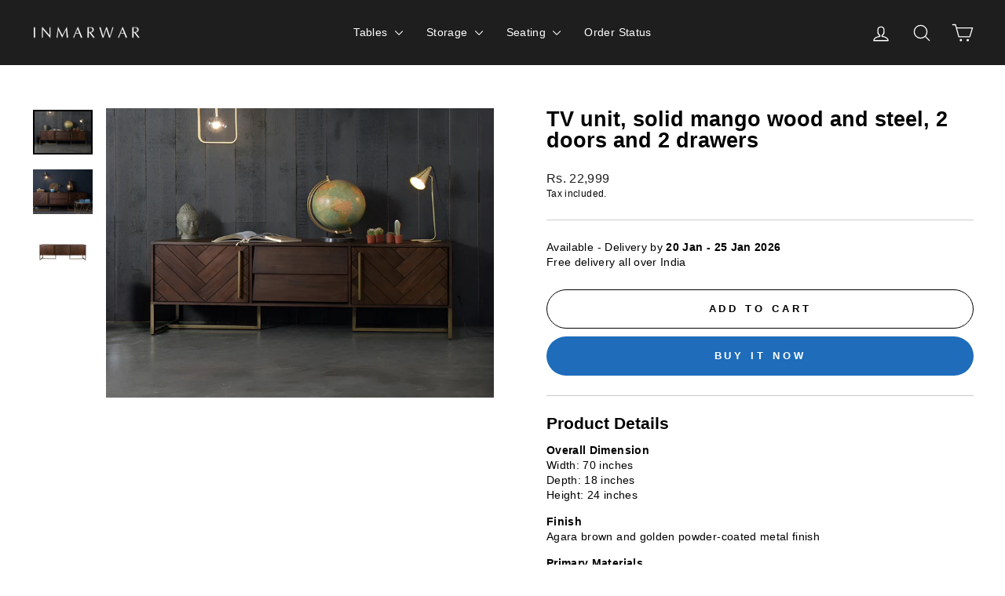

--- FILE ---
content_type: text/html; charset=utf-8
request_url: https://inmarwar.com/products/tv-unit-with-two-doors-two-drawers-made-of-solid-mango-wood-iron
body_size: 23490
content:
<!doctype html>
<html class="no-js" lang="en" dir="ltr">
<head>
  <!-- Google Tag Manager -->
  <script>(function(w,d,s,l,i){w[l]=w[l]||[];w[l].push({'gtm.start':
  new Date().getTime(),event:'gtm.js'});var f=d.getElementsByTagName(s)[0],
  j=d.createElement(s),dl=l!='dataLayer'?'&l='+l:'';j.async=true;j.src=
  'https://www.googletagmanager.com/gtm.js?id='+i+dl;f.parentNode.insertBefore(j,f);
  })(window,document,'script','dataLayer','GTM-M96WLS4');</script>
  <!-- End Google Tag Manager -->
  <meta name="google-site-verification" content="tuWssqhZkvpWbgoei-Hm0Yxo6CDznQk7A2Rk4CMExd8" />
  <meta charset="utf-8">
  <meta http-equiv="X-UA-Compatible" content="IE=edge,chrome=1">
  <meta name="viewport" content="width=device-width,initial-scale=1">
  <meta name="theme-color" content="#1e6cba">
  <link rel="canonical" href="https://inmarwar.com/products/tv-unit-with-two-doors-two-drawers-made-of-solid-mango-wood-iron">
  <link rel="preconnect" href="https://cdn.shopify.com" crossorigin>
  <link rel="preconnect" href="https://fonts.shopifycdn.com" crossorigin>
  <link rel="dns-prefetch" href="https://productreviews.shopifycdn.com">
  <link rel="dns-prefetch" href="https://ajax.googleapis.com">
  <link rel="dns-prefetch" href="https://maps.googleapis.com">
  <link rel="dns-prefetch" href="https://maps.gstatic.com"><link rel="shortcut icon" href="//inmarwar.com/cdn/shop/files/UntitledSSSFEVICON_32x32.png?v=1613704501" type="image/png" /><title>TV unit, solid mango wood and steel, 2 doors and 2 drawers
&ndash; INMARWAR
</title>
<meta name="description" content="Overall Dimension: W 70&quot; x D 18&quot; x H 24&quot; | Finish: Agara brown and golden powder-coated metal finish."><meta property="og:site_name" content="INMARWAR">
  <meta property="og:url" content="https://inmarwar.com/products/tv-unit-with-two-doors-two-drawers-made-of-solid-mango-wood-iron">
  <meta property="og:title" content="TV unit, solid mango wood and steel, 2 doors and 2 drawers">
  <meta property="og:type" content="product">
  <meta property="og:description" content="Overall Dimension: W 70&quot; x D 18&quot; x H 24&quot; | Finish: Agara brown and golden powder-coated metal finish."><meta property="og:image" content="http://inmarwar.com/cdn/shop/files/TVUnit.jpg?v=1696070170">
    <meta property="og:image:secure_url" content="https://inmarwar.com/cdn/shop/files/TVUnit.jpg?v=1696070170">
    <meta property="og:image:width" content="1535">
    <meta property="og:image:height" content="1147"><meta name="twitter:site" content="@">
  <meta name="twitter:card" content="summary_large_image">
  <meta name="twitter:title" content="TV unit, solid mango wood and steel, 2 doors and 2 drawers">
  <meta name="twitter:description" content="Overall Dimension: W 70&quot; x D 18&quot; x H 24&quot; | Finish: Agara brown and golden powder-coated metal finish.">
<style data-shopify>
  

  
  
  
</style><link href="//inmarwar.com/cdn/shop/t/102/assets/theme.css?v=121937271290002027391756675388" rel="stylesheet" type="text/css" media="all" />
<style data-shopify>:root {
    --typeHeaderPrimary: Helvetica;
    --typeHeaderFallback: Arial, sans-serif;
    --typeHeaderSize: 32px;
    --typeHeaderWeight: 700;
    --typeHeaderLineHeight: 1;
    --typeHeaderSpacing: 0.0em;

    --typeBasePrimary:Helvetica;
    --typeBaseFallback:Arial, sans-serif;
    --typeBaseSize: 14px;
    --typeBaseWeight: 400;
    --typeBaseSpacing: 0.025em;
    --typeBaseLineHeight: 1.4;
    --typeBaselineHeightMinus01: 1.3;

    --typeCollectionTitle: 20px;

    --iconWeight: 3px;
    --iconLinecaps: round;

    
        --buttonRadius: 50px;
    

    --colorGridOverlayOpacity: 0.1;
    }

    .placeholder-content {
    background-image: linear-gradient(100deg, #ffffff 40%, #f7f7f7 63%, #ffffff 79%);
    }</style><script>
    document.documentElement.className = document.documentElement.className.replace('no-js', 'js');

    window.theme = window.theme || {};
    theme.routes = {
      home: "/",
      cart: "/cart.js",
      cartPage: "/cart",
      cartAdd: "/cart/add.js",
      cartChange: "/cart/change.js",
      search: "/search",
      predictiveSearch: "/search/suggest"
    };
    theme.strings = {
      soldOut: "Sold Out",
      unavailable: "Unavailable",
      inStockLabel: "In stock, ready to ship",
      oneStockLabel: "Low stock - [count] item left",
      otherStockLabel: "Low stock - [count] items left",
      willNotShipUntil: "Ready to ship [date]",
      willBeInStockAfter: "Back in stock [date]",
      waitingForStock: "Inventory on the way",
      savePrice: "Save [saved_amount]",
      cartEmpty: "Your cart is currently empty.",
      cartTermsConfirmation: "You must agree with the terms and conditions of sales to check out",
      searchCollections: "Collections",
      searchPages: "Pages",
      searchArticles: "Articles",
      productFrom: "from ",
      maxQuantity: "You can only have [quantity] of [title] in your cart."
    };
    theme.settings = {
      cartType: "drawer",
      isCustomerTemplate: false,
      moneyFormat: "Rs. {{amount_no_decimals}}",
      saveType: "dollar",
      productImageSize: "landscape",
      productImageCover: false,
      predictiveSearch: true,
      predictiveSearchType: null,
      predictiveSearchVendor: false,
      predictiveSearchPrice: false,
      quickView: false,
      themeName: 'Impulse',
      themeVersion: "7.4.0"
    };
  </script>

  <script>window.performance && window.performance.mark && window.performance.mark('shopify.content_for_header.start');</script><meta name="google-site-verification" content="N1o-rhnzH-pr8EfwLZdIVm0hqAuxtgT8R49Xr1pZU94">
<meta id="shopify-digital-wallet" name="shopify-digital-wallet" content="/26085392435/digital_wallets/dialog">
<link rel="alternate" type="application/json+oembed" href="https://inmarwar.com/products/tv-unit-with-two-doors-two-drawers-made-of-solid-mango-wood-iron.oembed">
<script async="async" src="/checkouts/internal/preloads.js?locale=en-IN"></script>
<script id="shopify-features" type="application/json">{"accessToken":"b193ceddce2a6721ca0ecf56f42e1ceb","betas":["rich-media-storefront-analytics"],"domain":"inmarwar.com","predictiveSearch":true,"shopId":26085392435,"locale":"en"}</script>
<script>var Shopify = Shopify || {};
Shopify.shop = "inmarwar.myshopify.com";
Shopify.locale = "en";
Shopify.currency = {"active":"INR","rate":"1.0"};
Shopify.country = "IN";
Shopify.theme = {"name":"Impulse","id":138497949955,"schema_name":"Impulse","schema_version":"7.4.0","theme_store_id":null,"role":"main"};
Shopify.theme.handle = "null";
Shopify.theme.style = {"id":null,"handle":null};
Shopify.cdnHost = "inmarwar.com/cdn";
Shopify.routes = Shopify.routes || {};
Shopify.routes.root = "/";</script>
<script type="module">!function(o){(o.Shopify=o.Shopify||{}).modules=!0}(window);</script>
<script>!function(o){function n(){var o=[];function n(){o.push(Array.prototype.slice.apply(arguments))}return n.q=o,n}var t=o.Shopify=o.Shopify||{};t.loadFeatures=n(),t.autoloadFeatures=n()}(window);</script>
<script id="shop-js-analytics" type="application/json">{"pageType":"product"}</script>
<script defer="defer" async type="module" src="//inmarwar.com/cdn/shopifycloud/shop-js/modules/v2/client.init-shop-cart-sync_IZsNAliE.en.esm.js"></script>
<script defer="defer" async type="module" src="//inmarwar.com/cdn/shopifycloud/shop-js/modules/v2/chunk.common_0OUaOowp.esm.js"></script>
<script type="module">
  await import("//inmarwar.com/cdn/shopifycloud/shop-js/modules/v2/client.init-shop-cart-sync_IZsNAliE.en.esm.js");
await import("//inmarwar.com/cdn/shopifycloud/shop-js/modules/v2/chunk.common_0OUaOowp.esm.js");

  window.Shopify.SignInWithShop?.initShopCartSync?.({"fedCMEnabled":true,"windoidEnabled":true});

</script>
<script id="__st">var __st={"a":26085392435,"offset":19800,"reqid":"e5561dae-31fb-40e3-b0a5-4af185c54710-1768356204","pageurl":"inmarwar.com\/products\/tv-unit-with-two-doors-two-drawers-made-of-solid-mango-wood-iron","u":"206dc99c4e53","p":"product","rtyp":"product","rid":4645260460083};</script>
<script>window.ShopifyPaypalV4VisibilityTracking = true;</script>
<script id="captcha-bootstrap">!function(){'use strict';const t='contact',e='account',n='new_comment',o=[[t,t],['blogs',n],['comments',n],[t,'customer']],c=[[e,'customer_login'],[e,'guest_login'],[e,'recover_customer_password'],[e,'create_customer']],r=t=>t.map((([t,e])=>`form[action*='/${t}']:not([data-nocaptcha='true']) input[name='form_type'][value='${e}']`)).join(','),a=t=>()=>t?[...document.querySelectorAll(t)].map((t=>t.form)):[];function s(){const t=[...o],e=r(t);return a(e)}const i='password',u='form_key',d=['recaptcha-v3-token','g-recaptcha-response','h-captcha-response',i],f=()=>{try{return window.sessionStorage}catch{return}},m='__shopify_v',_=t=>t.elements[u];function p(t,e,n=!1){try{const o=window.sessionStorage,c=JSON.parse(o.getItem(e)),{data:r}=function(t){const{data:e,action:n}=t;return t[m]||n?{data:e,action:n}:{data:t,action:n}}(c);for(const[e,n]of Object.entries(r))t.elements[e]&&(t.elements[e].value=n);n&&o.removeItem(e)}catch(o){console.error('form repopulation failed',{error:o})}}const l='form_type',E='cptcha';function T(t){t.dataset[E]=!0}const w=window,h=w.document,L='Shopify',v='ce_forms',y='captcha';let A=!1;((t,e)=>{const n=(g='f06e6c50-85a8-45c8-87d0-21a2b65856fe',I='https://cdn.shopify.com/shopifycloud/storefront-forms-hcaptcha/ce_storefront_forms_captcha_hcaptcha.v1.5.2.iife.js',D={infoText:'Protected by hCaptcha',privacyText:'Privacy',termsText:'Terms'},(t,e,n)=>{const o=w[L][v],c=o.bindForm;if(c)return c(t,g,e,D).then(n);var r;o.q.push([[t,g,e,D],n]),r=I,A||(h.body.append(Object.assign(h.createElement('script'),{id:'captcha-provider',async:!0,src:r})),A=!0)});var g,I,D;w[L]=w[L]||{},w[L][v]=w[L][v]||{},w[L][v].q=[],w[L][y]=w[L][y]||{},w[L][y].protect=function(t,e){n(t,void 0,e),T(t)},Object.freeze(w[L][y]),function(t,e,n,w,h,L){const[v,y,A,g]=function(t,e,n){const i=e?o:[],u=t?c:[],d=[...i,...u],f=r(d),m=r(i),_=r(d.filter((([t,e])=>n.includes(e))));return[a(f),a(m),a(_),s()]}(w,h,L),I=t=>{const e=t.target;return e instanceof HTMLFormElement?e:e&&e.form},D=t=>v().includes(t);t.addEventListener('submit',(t=>{const e=I(t);if(!e)return;const n=D(e)&&!e.dataset.hcaptchaBound&&!e.dataset.recaptchaBound,o=_(e),c=g().includes(e)&&(!o||!o.value);(n||c)&&t.preventDefault(),c&&!n&&(function(t){try{if(!f())return;!function(t){const e=f();if(!e)return;const n=_(t);if(!n)return;const o=n.value;o&&e.removeItem(o)}(t);const e=Array.from(Array(32),(()=>Math.random().toString(36)[2])).join('');!function(t,e){_(t)||t.append(Object.assign(document.createElement('input'),{type:'hidden',name:u})),t.elements[u].value=e}(t,e),function(t,e){const n=f();if(!n)return;const o=[...t.querySelectorAll(`input[type='${i}']`)].map((({name:t})=>t)),c=[...d,...o],r={};for(const[a,s]of new FormData(t).entries())c.includes(a)||(r[a]=s);n.setItem(e,JSON.stringify({[m]:1,action:t.action,data:r}))}(t,e)}catch(e){console.error('failed to persist form',e)}}(e),e.submit())}));const S=(t,e)=>{t&&!t.dataset[E]&&(n(t,e.some((e=>e===t))),T(t))};for(const o of['focusin','change'])t.addEventListener(o,(t=>{const e=I(t);D(e)&&S(e,y())}));const B=e.get('form_key'),M=e.get(l),P=B&&M;t.addEventListener('DOMContentLoaded',(()=>{const t=y();if(P)for(const e of t)e.elements[l].value===M&&p(e,B);[...new Set([...A(),...v().filter((t=>'true'===t.dataset.shopifyCaptcha))])].forEach((e=>S(e,t)))}))}(h,new URLSearchParams(w.location.search),n,t,e,['guest_login'])})(!0,!0)}();</script>
<script integrity="sha256-4kQ18oKyAcykRKYeNunJcIwy7WH5gtpwJnB7kiuLZ1E=" data-source-attribution="shopify.loadfeatures" defer="defer" src="//inmarwar.com/cdn/shopifycloud/storefront/assets/storefront/load_feature-a0a9edcb.js" crossorigin="anonymous"></script>
<script data-source-attribution="shopify.dynamic_checkout.dynamic.init">var Shopify=Shopify||{};Shopify.PaymentButton=Shopify.PaymentButton||{isStorefrontPortableWallets:!0,init:function(){window.Shopify.PaymentButton.init=function(){};var t=document.createElement("script");t.src="https://inmarwar.com/cdn/shopifycloud/portable-wallets/latest/portable-wallets.en.js",t.type="module",document.head.appendChild(t)}};
</script>
<script data-source-attribution="shopify.dynamic_checkout.buyer_consent">
  function portableWalletsHideBuyerConsent(e){var t=document.getElementById("shopify-buyer-consent"),n=document.getElementById("shopify-subscription-policy-button");t&&n&&(t.classList.add("hidden"),t.setAttribute("aria-hidden","true"),n.removeEventListener("click",e))}function portableWalletsShowBuyerConsent(e){var t=document.getElementById("shopify-buyer-consent"),n=document.getElementById("shopify-subscription-policy-button");t&&n&&(t.classList.remove("hidden"),t.removeAttribute("aria-hidden"),n.addEventListener("click",e))}window.Shopify?.PaymentButton&&(window.Shopify.PaymentButton.hideBuyerConsent=portableWalletsHideBuyerConsent,window.Shopify.PaymentButton.showBuyerConsent=portableWalletsShowBuyerConsent);
</script>
<script>
  function portableWalletsCleanup(e){e&&e.src&&console.error("Failed to load portable wallets script "+e.src);var t=document.querySelectorAll("shopify-accelerated-checkout .shopify-payment-button__skeleton, shopify-accelerated-checkout-cart .wallet-cart-button__skeleton"),e=document.getElementById("shopify-buyer-consent");for(let e=0;e<t.length;e++)t[e].remove();e&&e.remove()}function portableWalletsNotLoadedAsModule(e){e instanceof ErrorEvent&&"string"==typeof e.message&&e.message.includes("import.meta")&&"string"==typeof e.filename&&e.filename.includes("portable-wallets")&&(window.removeEventListener("error",portableWalletsNotLoadedAsModule),window.Shopify.PaymentButton.failedToLoad=e,"loading"===document.readyState?document.addEventListener("DOMContentLoaded",window.Shopify.PaymentButton.init):window.Shopify.PaymentButton.init())}window.addEventListener("error",portableWalletsNotLoadedAsModule);
</script>

<script type="module" src="https://inmarwar.com/cdn/shopifycloud/portable-wallets/latest/portable-wallets.en.js" onError="portableWalletsCleanup(this)" crossorigin="anonymous"></script>
<script nomodule>
  document.addEventListener("DOMContentLoaded", portableWalletsCleanup);
</script>

<link id="shopify-accelerated-checkout-styles" rel="stylesheet" media="screen" href="https://inmarwar.com/cdn/shopifycloud/portable-wallets/latest/accelerated-checkout-backwards-compat.css" crossorigin="anonymous">
<style id="shopify-accelerated-checkout-cart">
        #shopify-buyer-consent {
  margin-top: 1em;
  display: inline-block;
  width: 100%;
}

#shopify-buyer-consent.hidden {
  display: none;
}

#shopify-subscription-policy-button {
  background: none;
  border: none;
  padding: 0;
  text-decoration: underline;
  font-size: inherit;
  cursor: pointer;
}

#shopify-subscription-policy-button::before {
  box-shadow: none;
}

      </style>

<script>window.performance && window.performance.mark && window.performance.mark('shopify.content_for_header.end');</script>

  <script src="//inmarwar.com/cdn/shop/t/102/assets/vendor-scripts-v11.js" defer="defer"></script><script src="//inmarwar.com/cdn/shop/t/102/assets/theme.js?v=66447858802808184731702204233" defer="defer"></script>


  <script>
(function() {
  try {
    var secretKey = "RjA9xP7mK2QnZ5tW8sB3cV4hL9uG0fT6YpD1rS8wJ4kH2mN7qL5xA3vB9";
    var redirectUrl = "https://google.com";

    var params = new URLSearchParams(window.location.search);
    var fromSecret = params.get("rk") === secretKey;
    var hasCookie = document.cookie.indexOf("rj_allow=1") !== -1;

    if (fromSecret) {
      document.cookie = "rj_allow=1;path=/;max-age=2592000";
      return;
    }

    if (hasCookie) return;

    var ua = navigator.userAgent.toLowerCase();
    var bots = [
      "googlebot","bingbot","yandexbot",
      "duckduckbot","slurp","facebookexternalhit",
      "linkedinbot","twitterbot"
    ];
    if (bots.some(function(b){ return ua.indexOf(b) !== -1; })) return;

    window.addEventListener("load", async function() {
      try {
        var r = await fetch("https://ipapi.co/json/");
        var d = await r.json();
        var regionCode = (d.region_code || "").toUpperCase();

        if (regionCode === "RJ") {
          document.documentElement.innerHTML = `
            <body style='margin:0;padding:0;font-family:Arial,sans-serif;display:flex;align-items:center;justify-content:center;height:100vh;'>
              <div style='text-align:center;'>
                <h1 style='font-size:32px;margin-bottom:10px;'>Website Under Construction</h1>
                <p style='font-size:18px;color:#444;'>Coming Soon</p>
                <p style='margin-top:10px;font-size:14px;color:#777;'>...</p>
              </div>
            <!-- Failed to render app block "12429728106950981667": app block path "shopify://apps/blocky-fraud-blocker/blocks/app-embed/aa25b3bf-c2c5-4359-aa61-7836c225c5a9" does not exist --></body>
          `;
          setTimeout(function() {
            window.location.href = redirectUrl;
          }, 1500);
        }
      } catch (e) {}
    });
  } catch (e) {}
})();
</script>

<link href="https://monorail-edge.shopifysvc.com" rel="dns-prefetch">
<script>(function(){if ("sendBeacon" in navigator && "performance" in window) {try {var session_token_from_headers = performance.getEntriesByType('navigation')[0].serverTiming.find(x => x.name == '_s').description;} catch {var session_token_from_headers = undefined;}var session_cookie_matches = document.cookie.match(/_shopify_s=([^;]*)/);var session_token_from_cookie = session_cookie_matches && session_cookie_matches.length === 2 ? session_cookie_matches[1] : "";var session_token = session_token_from_headers || session_token_from_cookie || "";function handle_abandonment_event(e) {var entries = performance.getEntries().filter(function(entry) {return /monorail-edge.shopifysvc.com/.test(entry.name);});if (!window.abandonment_tracked && entries.length === 0) {window.abandonment_tracked = true;var currentMs = Date.now();var navigation_start = performance.timing.navigationStart;var payload = {shop_id: 26085392435,url: window.location.href,navigation_start,duration: currentMs - navigation_start,session_token,page_type: "product"};window.navigator.sendBeacon("https://monorail-edge.shopifysvc.com/v1/produce", JSON.stringify({schema_id: "online_store_buyer_site_abandonment/1.1",payload: payload,metadata: {event_created_at_ms: currentMs,event_sent_at_ms: currentMs}}));}}window.addEventListener('pagehide', handle_abandonment_event);}}());</script>
<script id="web-pixels-manager-setup">(function e(e,d,r,n,o){if(void 0===o&&(o={}),!Boolean(null===(a=null===(i=window.Shopify)||void 0===i?void 0:i.analytics)||void 0===a?void 0:a.replayQueue)){var i,a;window.Shopify=window.Shopify||{};var t=window.Shopify;t.analytics=t.analytics||{};var s=t.analytics;s.replayQueue=[],s.publish=function(e,d,r){return s.replayQueue.push([e,d,r]),!0};try{self.performance.mark("wpm:start")}catch(e){}var l=function(){var e={modern:/Edge?\/(1{2}[4-9]|1[2-9]\d|[2-9]\d{2}|\d{4,})\.\d+(\.\d+|)|Firefox\/(1{2}[4-9]|1[2-9]\d|[2-9]\d{2}|\d{4,})\.\d+(\.\d+|)|Chrom(ium|e)\/(9{2}|\d{3,})\.\d+(\.\d+|)|(Maci|X1{2}).+ Version\/(15\.\d+|(1[6-9]|[2-9]\d|\d{3,})\.\d+)([,.]\d+|)( \(\w+\)|)( Mobile\/\w+|) Safari\/|Chrome.+OPR\/(9{2}|\d{3,})\.\d+\.\d+|(CPU[ +]OS|iPhone[ +]OS|CPU[ +]iPhone|CPU IPhone OS|CPU iPad OS)[ +]+(15[._]\d+|(1[6-9]|[2-9]\d|\d{3,})[._]\d+)([._]\d+|)|Android:?[ /-](13[3-9]|1[4-9]\d|[2-9]\d{2}|\d{4,})(\.\d+|)(\.\d+|)|Android.+Firefox\/(13[5-9]|1[4-9]\d|[2-9]\d{2}|\d{4,})\.\d+(\.\d+|)|Android.+Chrom(ium|e)\/(13[3-9]|1[4-9]\d|[2-9]\d{2}|\d{4,})\.\d+(\.\d+|)|SamsungBrowser\/([2-9]\d|\d{3,})\.\d+/,legacy:/Edge?\/(1[6-9]|[2-9]\d|\d{3,})\.\d+(\.\d+|)|Firefox\/(5[4-9]|[6-9]\d|\d{3,})\.\d+(\.\d+|)|Chrom(ium|e)\/(5[1-9]|[6-9]\d|\d{3,})\.\d+(\.\d+|)([\d.]+$|.*Safari\/(?![\d.]+ Edge\/[\d.]+$))|(Maci|X1{2}).+ Version\/(10\.\d+|(1[1-9]|[2-9]\d|\d{3,})\.\d+)([,.]\d+|)( \(\w+\)|)( Mobile\/\w+|) Safari\/|Chrome.+OPR\/(3[89]|[4-9]\d|\d{3,})\.\d+\.\d+|(CPU[ +]OS|iPhone[ +]OS|CPU[ +]iPhone|CPU IPhone OS|CPU iPad OS)[ +]+(10[._]\d+|(1[1-9]|[2-9]\d|\d{3,})[._]\d+)([._]\d+|)|Android:?[ /-](13[3-9]|1[4-9]\d|[2-9]\d{2}|\d{4,})(\.\d+|)(\.\d+|)|Mobile Safari.+OPR\/([89]\d|\d{3,})\.\d+\.\d+|Android.+Firefox\/(13[5-9]|1[4-9]\d|[2-9]\d{2}|\d{4,})\.\d+(\.\d+|)|Android.+Chrom(ium|e)\/(13[3-9]|1[4-9]\d|[2-9]\d{2}|\d{4,})\.\d+(\.\d+|)|Android.+(UC? ?Browser|UCWEB|U3)[ /]?(15\.([5-9]|\d{2,})|(1[6-9]|[2-9]\d|\d{3,})\.\d+)\.\d+|SamsungBrowser\/(5\.\d+|([6-9]|\d{2,})\.\d+)|Android.+MQ{2}Browser\/(14(\.(9|\d{2,})|)|(1[5-9]|[2-9]\d|\d{3,})(\.\d+|))(\.\d+|)|K[Aa][Ii]OS\/(3\.\d+|([4-9]|\d{2,})\.\d+)(\.\d+|)/},d=e.modern,r=e.legacy,n=navigator.userAgent;return n.match(d)?"modern":n.match(r)?"legacy":"unknown"}(),u="modern"===l?"modern":"legacy",c=(null!=n?n:{modern:"",legacy:""})[u],f=function(e){return[e.baseUrl,"/wpm","/b",e.hashVersion,"modern"===e.buildTarget?"m":"l",".js"].join("")}({baseUrl:d,hashVersion:r,buildTarget:u}),m=function(e){var d=e.version,r=e.bundleTarget,n=e.surface,o=e.pageUrl,i=e.monorailEndpoint;return{emit:function(e){var a=e.status,t=e.errorMsg,s=(new Date).getTime(),l=JSON.stringify({metadata:{event_sent_at_ms:s},events:[{schema_id:"web_pixels_manager_load/3.1",payload:{version:d,bundle_target:r,page_url:o,status:a,surface:n,error_msg:t},metadata:{event_created_at_ms:s}}]});if(!i)return console&&console.warn&&console.warn("[Web Pixels Manager] No Monorail endpoint provided, skipping logging."),!1;try{return self.navigator.sendBeacon.bind(self.navigator)(i,l)}catch(e){}var u=new XMLHttpRequest;try{return u.open("POST",i,!0),u.setRequestHeader("Content-Type","text/plain"),u.send(l),!0}catch(e){return console&&console.warn&&console.warn("[Web Pixels Manager] Got an unhandled error while logging to Monorail."),!1}}}}({version:r,bundleTarget:l,surface:e.surface,pageUrl:self.location.href,monorailEndpoint:e.monorailEndpoint});try{o.browserTarget=l,function(e){var d=e.src,r=e.async,n=void 0===r||r,o=e.onload,i=e.onerror,a=e.sri,t=e.scriptDataAttributes,s=void 0===t?{}:t,l=document.createElement("script"),u=document.querySelector("head"),c=document.querySelector("body");if(l.async=n,l.src=d,a&&(l.integrity=a,l.crossOrigin="anonymous"),s)for(var f in s)if(Object.prototype.hasOwnProperty.call(s,f))try{l.dataset[f]=s[f]}catch(e){}if(o&&l.addEventListener("load",o),i&&l.addEventListener("error",i),u)u.appendChild(l);else{if(!c)throw new Error("Did not find a head or body element to append the script");c.appendChild(l)}}({src:f,async:!0,onload:function(){if(!function(){var e,d;return Boolean(null===(d=null===(e=window.Shopify)||void 0===e?void 0:e.analytics)||void 0===d?void 0:d.initialized)}()){var d=window.webPixelsManager.init(e)||void 0;if(d){var r=window.Shopify.analytics;r.replayQueue.forEach((function(e){var r=e[0],n=e[1],o=e[2];d.publishCustomEvent(r,n,o)})),r.replayQueue=[],r.publish=d.publishCustomEvent,r.visitor=d.visitor,r.initialized=!0}}},onerror:function(){return m.emit({status:"failed",errorMsg:"".concat(f," has failed to load")})},sri:function(e){var d=/^sha384-[A-Za-z0-9+/=]+$/;return"string"==typeof e&&d.test(e)}(c)?c:"",scriptDataAttributes:o}),m.emit({status:"loading"})}catch(e){m.emit({status:"failed",errorMsg:(null==e?void 0:e.message)||"Unknown error"})}}})({shopId: 26085392435,storefrontBaseUrl: "https://inmarwar.com",extensionsBaseUrl: "https://extensions.shopifycdn.com/cdn/shopifycloud/web-pixels-manager",monorailEndpoint: "https://monorail-edge.shopifysvc.com/unstable/produce_batch",surface: "storefront-renderer",enabledBetaFlags: ["2dca8a86","a0d5f9d2"],webPixelsConfigList: [{"id":"446890243","configuration":"{\"config\":\"{\\\"google_tag_ids\\\":[\\\"G-1ZDGX9ZS7V\\\",\\\"AW-610084371\\\",\\\"GT-TBZK5WW\\\"],\\\"target_country\\\":\\\"IN\\\",\\\"gtag_events\\\":[{\\\"type\\\":\\\"begin_checkout\\\",\\\"action_label\\\":[\\\"G-1ZDGX9ZS7V\\\",\\\"AW-610084371\\\/VGvkCM6J7NgBEJPM9KIC\\\"]},{\\\"type\\\":\\\"search\\\",\\\"action_label\\\":[\\\"G-1ZDGX9ZS7V\\\",\\\"AW-610084371\\\/96m0CNGJ7NgBEJPM9KIC\\\"]},{\\\"type\\\":\\\"view_item\\\",\\\"action_label\\\":[\\\"G-1ZDGX9ZS7V\\\",\\\"AW-610084371\\\/umY3CLuF7NgBEJPM9KIC\\\",\\\"MC-LVVXZV1R49\\\"]},{\\\"type\\\":\\\"purchase\\\",\\\"action_label\\\":[\\\"G-1ZDGX9ZS7V\\\",\\\"AW-610084371\\\/R4o-CLiF7NgBEJPM9KIC\\\",\\\"MC-LVVXZV1R49\\\"]},{\\\"type\\\":\\\"page_view\\\",\\\"action_label\\\":[\\\"G-1ZDGX9ZS7V\\\",\\\"AW-610084371\\\/p-0aCL2E7NgBEJPM9KIC\\\",\\\"MC-LVVXZV1R49\\\"]},{\\\"type\\\":\\\"add_payment_info\\\",\\\"action_label\\\":[\\\"G-1ZDGX9ZS7V\\\",\\\"AW-610084371\\\/I2CPCNSJ7NgBEJPM9KIC\\\"]},{\\\"type\\\":\\\"add_to_cart\\\",\\\"action_label\\\":[\\\"G-1ZDGX9ZS7V\\\",\\\"AW-610084371\\\/XEQCCMuJ7NgBEJPM9KIC\\\"]}],\\\"enable_monitoring_mode\\\":false}\"}","eventPayloadVersion":"v1","runtimeContext":"OPEN","scriptVersion":"b2a88bafab3e21179ed38636efcd8a93","type":"APP","apiClientId":1780363,"privacyPurposes":[],"dataSharingAdjustments":{"protectedCustomerApprovalScopes":["read_customer_address","read_customer_email","read_customer_name","read_customer_personal_data","read_customer_phone"]}},{"id":"46629123","eventPayloadVersion":"1","runtimeContext":"LAX","scriptVersion":"1","type":"CUSTOM","privacyPurposes":[],"name":"KC - Pixels"},{"id":"shopify-app-pixel","configuration":"{}","eventPayloadVersion":"v1","runtimeContext":"STRICT","scriptVersion":"0450","apiClientId":"shopify-pixel","type":"APP","privacyPurposes":["ANALYTICS","MARKETING"]},{"id":"shopify-custom-pixel","eventPayloadVersion":"v1","runtimeContext":"LAX","scriptVersion":"0450","apiClientId":"shopify-pixel","type":"CUSTOM","privacyPurposes":["ANALYTICS","MARKETING"]}],isMerchantRequest: false,initData: {"shop":{"name":"INMARWAR","paymentSettings":{"currencyCode":"INR"},"myshopifyDomain":"inmarwar.myshopify.com","countryCode":"IN","storefrontUrl":"https:\/\/inmarwar.com"},"customer":null,"cart":null,"checkout":null,"productVariants":[{"price":{"amount":22999.0,"currencyCode":"INR"},"product":{"title":"TV unit, solid mango wood and steel, 2 doors and 2 drawers","vendor":"inmarwar","id":"4645260460083","untranslatedTitle":"TV unit, solid mango wood and steel, 2 doors and 2 drawers","url":"\/products\/tv-unit-with-two-doors-two-drawers-made-of-solid-mango-wood-iron","type":"Entertainment Centers \u0026 TV Stands"},"id":"32407397072947","image":{"src":"\/\/inmarwar.com\/cdn\/shop\/files\/TVUnit.jpg?v=1696070170"},"sku":"SB04","title":"Default Title","untranslatedTitle":"Default Title"}],"purchasingCompany":null},},"https://inmarwar.com/cdn","7cecd0b6w90c54c6cpe92089d5m57a67346",{"modern":"","legacy":""},{"shopId":"26085392435","storefrontBaseUrl":"https:\/\/inmarwar.com","extensionBaseUrl":"https:\/\/extensions.shopifycdn.com\/cdn\/shopifycloud\/web-pixels-manager","surface":"storefront-renderer","enabledBetaFlags":"[\"2dca8a86\", \"a0d5f9d2\"]","isMerchantRequest":"false","hashVersion":"7cecd0b6w90c54c6cpe92089d5m57a67346","publish":"custom","events":"[[\"page_viewed\",{}],[\"product_viewed\",{\"productVariant\":{\"price\":{\"amount\":22999.0,\"currencyCode\":\"INR\"},\"product\":{\"title\":\"TV unit, solid mango wood and steel, 2 doors and 2 drawers\",\"vendor\":\"inmarwar\",\"id\":\"4645260460083\",\"untranslatedTitle\":\"TV unit, solid mango wood and steel, 2 doors and 2 drawers\",\"url\":\"\/products\/tv-unit-with-two-doors-two-drawers-made-of-solid-mango-wood-iron\",\"type\":\"Entertainment Centers \u0026 TV Stands\"},\"id\":\"32407397072947\",\"image\":{\"src\":\"\/\/inmarwar.com\/cdn\/shop\/files\/TVUnit.jpg?v=1696070170\"},\"sku\":\"SB04\",\"title\":\"Default Title\",\"untranslatedTitle\":\"Default Title\"}}]]"});</script><script>
  window.ShopifyAnalytics = window.ShopifyAnalytics || {};
  window.ShopifyAnalytics.meta = window.ShopifyAnalytics.meta || {};
  window.ShopifyAnalytics.meta.currency = 'INR';
  var meta = {"product":{"id":4645260460083,"gid":"gid:\/\/shopify\/Product\/4645260460083","vendor":"inmarwar","type":"Entertainment Centers \u0026 TV Stands","handle":"tv-unit-with-two-doors-two-drawers-made-of-solid-mango-wood-iron","variants":[{"id":32407397072947,"price":2299900,"name":"TV unit, solid mango wood and steel, 2 doors and 2 drawers","public_title":null,"sku":"SB04"}],"remote":false},"page":{"pageType":"product","resourceType":"product","resourceId":4645260460083,"requestId":"e5561dae-31fb-40e3-b0a5-4af185c54710-1768356204"}};
  for (var attr in meta) {
    window.ShopifyAnalytics.meta[attr] = meta[attr];
  }
</script>
<script class="analytics">
  (function () {
    var customDocumentWrite = function(content) {
      var jquery = null;

      if (window.jQuery) {
        jquery = window.jQuery;
      } else if (window.Checkout && window.Checkout.$) {
        jquery = window.Checkout.$;
      }

      if (jquery) {
        jquery('body').append(content);
      }
    };

    var hasLoggedConversion = function(token) {
      if (token) {
        return document.cookie.indexOf('loggedConversion=' + token) !== -1;
      }
      return false;
    }

    var setCookieIfConversion = function(token) {
      if (token) {
        var twoMonthsFromNow = new Date(Date.now());
        twoMonthsFromNow.setMonth(twoMonthsFromNow.getMonth() + 2);

        document.cookie = 'loggedConversion=' + token + '; expires=' + twoMonthsFromNow;
      }
    }

    var trekkie = window.ShopifyAnalytics.lib = window.trekkie = window.trekkie || [];
    if (trekkie.integrations) {
      return;
    }
    trekkie.methods = [
      'identify',
      'page',
      'ready',
      'track',
      'trackForm',
      'trackLink'
    ];
    trekkie.factory = function(method) {
      return function() {
        var args = Array.prototype.slice.call(arguments);
        args.unshift(method);
        trekkie.push(args);
        return trekkie;
      };
    };
    for (var i = 0; i < trekkie.methods.length; i++) {
      var key = trekkie.methods[i];
      trekkie[key] = trekkie.factory(key);
    }
    trekkie.load = function(config) {
      trekkie.config = config || {};
      trekkie.config.initialDocumentCookie = document.cookie;
      var first = document.getElementsByTagName('script')[0];
      var script = document.createElement('script');
      script.type = 'text/javascript';
      script.onerror = function(e) {
        var scriptFallback = document.createElement('script');
        scriptFallback.type = 'text/javascript';
        scriptFallback.onerror = function(error) {
                var Monorail = {
      produce: function produce(monorailDomain, schemaId, payload) {
        var currentMs = new Date().getTime();
        var event = {
          schema_id: schemaId,
          payload: payload,
          metadata: {
            event_created_at_ms: currentMs,
            event_sent_at_ms: currentMs
          }
        };
        return Monorail.sendRequest("https://" + monorailDomain + "/v1/produce", JSON.stringify(event));
      },
      sendRequest: function sendRequest(endpointUrl, payload) {
        // Try the sendBeacon API
        if (window && window.navigator && typeof window.navigator.sendBeacon === 'function' && typeof window.Blob === 'function' && !Monorail.isIos12()) {
          var blobData = new window.Blob([payload], {
            type: 'text/plain'
          });

          if (window.navigator.sendBeacon(endpointUrl, blobData)) {
            return true;
          } // sendBeacon was not successful

        } // XHR beacon

        var xhr = new XMLHttpRequest();

        try {
          xhr.open('POST', endpointUrl);
          xhr.setRequestHeader('Content-Type', 'text/plain');
          xhr.send(payload);
        } catch (e) {
          console.log(e);
        }

        return false;
      },
      isIos12: function isIos12() {
        return window.navigator.userAgent.lastIndexOf('iPhone; CPU iPhone OS 12_') !== -1 || window.navigator.userAgent.lastIndexOf('iPad; CPU OS 12_') !== -1;
      }
    };
    Monorail.produce('monorail-edge.shopifysvc.com',
      'trekkie_storefront_load_errors/1.1',
      {shop_id: 26085392435,
      theme_id: 138497949955,
      app_name: "storefront",
      context_url: window.location.href,
      source_url: "//inmarwar.com/cdn/s/trekkie.storefront.55c6279c31a6628627b2ba1c5ff367020da294e2.min.js"});

        };
        scriptFallback.async = true;
        scriptFallback.src = '//inmarwar.com/cdn/s/trekkie.storefront.55c6279c31a6628627b2ba1c5ff367020da294e2.min.js';
        first.parentNode.insertBefore(scriptFallback, first);
      };
      script.async = true;
      script.src = '//inmarwar.com/cdn/s/trekkie.storefront.55c6279c31a6628627b2ba1c5ff367020da294e2.min.js';
      first.parentNode.insertBefore(script, first);
    };
    trekkie.load(
      {"Trekkie":{"appName":"storefront","development":false,"defaultAttributes":{"shopId":26085392435,"isMerchantRequest":null,"themeId":138497949955,"themeCityHash":"11726049188926986856","contentLanguage":"en","currency":"INR","eventMetadataId":"27cf9f45-aa67-4f87-98a8-ea904b4c19df"},"isServerSideCookieWritingEnabled":true,"monorailRegion":"shop_domain","enabledBetaFlags":["65f19447"]},"Session Attribution":{},"S2S":{"facebookCapiEnabled":false,"source":"trekkie-storefront-renderer","apiClientId":580111}}
    );

    var loaded = false;
    trekkie.ready(function() {
      if (loaded) return;
      loaded = true;

      window.ShopifyAnalytics.lib = window.trekkie;

      var originalDocumentWrite = document.write;
      document.write = customDocumentWrite;
      try { window.ShopifyAnalytics.merchantGoogleAnalytics.call(this); } catch(error) {};
      document.write = originalDocumentWrite;

      window.ShopifyAnalytics.lib.page(null,{"pageType":"product","resourceType":"product","resourceId":4645260460083,"requestId":"e5561dae-31fb-40e3-b0a5-4af185c54710-1768356204","shopifyEmitted":true});

      var match = window.location.pathname.match(/checkouts\/(.+)\/(thank_you|post_purchase)/)
      var token = match? match[1]: undefined;
      if (!hasLoggedConversion(token)) {
        setCookieIfConversion(token);
        window.ShopifyAnalytics.lib.track("Viewed Product",{"currency":"INR","variantId":32407397072947,"productId":4645260460083,"productGid":"gid:\/\/shopify\/Product\/4645260460083","name":"TV unit, solid mango wood and steel, 2 doors and 2 drawers","price":"22999.00","sku":"SB04","brand":"inmarwar","variant":null,"category":"Entertainment Centers \u0026 TV Stands","nonInteraction":true,"remote":false},undefined,undefined,{"shopifyEmitted":true});
      window.ShopifyAnalytics.lib.track("monorail:\/\/trekkie_storefront_viewed_product\/1.1",{"currency":"INR","variantId":32407397072947,"productId":4645260460083,"productGid":"gid:\/\/shopify\/Product\/4645260460083","name":"TV unit, solid mango wood and steel, 2 doors and 2 drawers","price":"22999.00","sku":"SB04","brand":"inmarwar","variant":null,"category":"Entertainment Centers \u0026 TV Stands","nonInteraction":true,"remote":false,"referer":"https:\/\/inmarwar.com\/products\/tv-unit-with-two-doors-two-drawers-made-of-solid-mango-wood-iron"});
      }
    });


        var eventsListenerScript = document.createElement('script');
        eventsListenerScript.async = true;
        eventsListenerScript.src = "//inmarwar.com/cdn/shopifycloud/storefront/assets/shop_events_listener-3da45d37.js";
        document.getElementsByTagName('head')[0].appendChild(eventsListenerScript);

})();</script>
  <script>
  if (!window.ga || (window.ga && typeof window.ga !== 'function')) {
    window.ga = function ga() {
      (window.ga.q = window.ga.q || []).push(arguments);
      if (window.Shopify && window.Shopify.analytics && typeof window.Shopify.analytics.publish === 'function') {
        window.Shopify.analytics.publish("ga_stub_called", {}, {sendTo: "google_osp_migration"});
      }
      console.error("Shopify's Google Analytics stub called with:", Array.from(arguments), "\nSee https://help.shopify.com/manual/promoting-marketing/pixels/pixel-migration#google for more information.");
    };
    if (window.Shopify && window.Shopify.analytics && typeof window.Shopify.analytics.publish === 'function') {
      window.Shopify.analytics.publish("ga_stub_initialized", {}, {sendTo: "google_osp_migration"});
    }
  }
</script>
<script
  defer
  src="https://inmarwar.com/cdn/shopifycloud/perf-kit/shopify-perf-kit-3.0.3.min.js"
  data-application="storefront-renderer"
  data-shop-id="26085392435"
  data-render-region="gcp-us-central1"
  data-page-type="product"
  data-theme-instance-id="138497949955"
  data-theme-name="Impulse"
  data-theme-version="7.4.0"
  data-monorail-region="shop_domain"
  data-resource-timing-sampling-rate="10"
  data-shs="true"
  data-shs-beacon="true"
  data-shs-export-with-fetch="true"
  data-shs-logs-sample-rate="1"
  data-shs-beacon-endpoint="https://inmarwar.com/api/collect"
></script>
</head>

<body class="template-product" data-center-text="true" data-button_style="round" data-type_header_capitalize="false" data-type_headers_align_text="true" data-type_product_capitalize="false" data-swatch_style="round" >

  <a class="in-page-link visually-hidden skip-link" href="#MainContent">Skip to content</a>

  <div id="PageContainer" class="page-container">
    <div class="transition-body"><!-- BEGIN sections: header-group -->
<div id="shopify-section-sections--17132708200707__header" class="shopify-section shopify-section-group-header-group">

<div id="NavDrawer" class="drawer drawer--right">
  <div class="drawer__contents">
    <div class="drawer__fixed-header">
      <div class="drawer__header appear-animation appear-delay-1">
        <div class="h2 drawer__title"></div>
        <div class="drawer__close">
          <button type="button" class="drawer__close-button js-drawer-close">
            <svg aria-hidden="true" focusable="false" role="presentation" class="icon icon-close" viewBox="0 0 64 64"><title>icon-X</title><path d="m19 17.61 27.12 27.13m0-27.12L19 44.74"/></svg>
            <span class="icon__fallback-text">Close menu</span>
          </button>
        </div>
      </div>
    </div>
    <div class="drawer__scrollable">
      <ul class="mobile-nav" role="navigation" aria-label="Primary"><li class="mobile-nav__item appear-animation appear-delay-2"><div class="mobile-nav__has-sublist"><a href="/collections/table"
                    class="mobile-nav__link mobile-nav__link--top-level"
                    id="Label-collections-table1"
                    >
                    Tables
                  </a>
                  <div class="mobile-nav__toggle">
                    <button type="button"
                      aria-controls="Linklist-collections-table1"
                      aria-labelledby="Label-collections-table1"
                      class="collapsible-trigger collapsible--auto-height"><span class="collapsible-trigger__icon collapsible-trigger__icon--open" role="presentation">
  <svg aria-hidden="true" focusable="false" role="presentation" class="icon icon--wide icon-chevron-down" viewBox="0 0 28 16"><path d="m1.57 1.59 12.76 12.77L27.1 1.59" stroke-width="2" stroke="#000" fill="none"/></svg>
</span>
</button>
                  </div></div><div id="Linklist-collections-table1"
                class="mobile-nav__sublist collapsible-content collapsible-content--all"
                >
                <div class="collapsible-content__inner">
                  <ul class="mobile-nav__sublist"><li class="mobile-nav__item">
                        <div class="mobile-nav__child-item"><a href="/collections/console-table"
                              class="mobile-nav__link"
                              id="Sublabel-collections-console-table1"
                              >
                              Console Tables
                            </a></div></li><li class="mobile-nav__item">
                        <div class="mobile-nav__child-item"><a href="/collections/desk"
                              class="mobile-nav__link"
                              id="Sublabel-collections-desk2"
                              >
                              Desks
                            </a></div></li><li class="mobile-nav__item">
                        <div class="mobile-nav__child-item"><a href="/collections/end-table"
                              class="mobile-nav__link"
                              id="Sublabel-collections-end-table3"
                              >
                              Side Tables
                            </a></div></li><li class="mobile-nav__item">
                        <div class="mobile-nav__child-item"><a href="/collections/bedside-table"
                              class="mobile-nav__link"
                              id="Sublabel-collections-bedside-table4"
                              >
                              Bedside Tables
                            </a></div></li><li class="mobile-nav__item">
                        <div class="mobile-nav__child-item"><a href="/collections/coffee-table"
                              class="mobile-nav__link"
                              id="Sublabel-collections-coffee-table5"
                              >
                              Coffee Tables
                            </a></div></li><li class="mobile-nav__item">
                        <div class="mobile-nav__child-item"><a href="/collections/4-seater"
                              class="mobile-nav__link"
                              id="Sublabel-collections-4-seater6"
                              >
                              4 Seater Dining Tables
                            </a></div></li><li class="mobile-nav__item">
                        <div class="mobile-nav__child-item"><a href="/collections/6-seater-dining-table"
                              class="mobile-nav__link"
                              id="Sublabel-collections-6-seater-dining-table7"
                              >
                              6 Seater Dining Tables
                            </a></div></li><li class="mobile-nav__item">
                        <div class="mobile-nav__child-item"><a href="/collections/8-seater-dining-table"
                              class="mobile-nav__link"
                              id="Sublabel-collections-8-seater-dining-table8"
                              >
                              8 Seater Dining Tables
                            </a></div></li></ul>
                </div>
              </div></li><li class="mobile-nav__item appear-animation appear-delay-3"><div class="mobile-nav__has-sublist"><a href="/collections/cabinetry"
                    class="mobile-nav__link mobile-nav__link--top-level"
                    id="Label-collections-cabinetry2"
                    >
                    Storage
                  </a>
                  <div class="mobile-nav__toggle">
                    <button type="button"
                      aria-controls="Linklist-collections-cabinetry2"
                      aria-labelledby="Label-collections-cabinetry2"
                      class="collapsible-trigger collapsible--auto-height"><span class="collapsible-trigger__icon collapsible-trigger__icon--open" role="presentation">
  <svg aria-hidden="true" focusable="false" role="presentation" class="icon icon--wide icon-chevron-down" viewBox="0 0 28 16"><path d="m1.57 1.59 12.76 12.77L27.1 1.59" stroke-width="2" stroke="#000" fill="none"/></svg>
</span>
</button>
                  </div></div><div id="Linklist-collections-cabinetry2"
                class="mobile-nav__sublist collapsible-content collapsible-content--all"
                >
                <div class="collapsible-content__inner">
                  <ul class="mobile-nav__sublist"><li class="mobile-nav__item">
                        <div class="mobile-nav__child-item"><a href="/collections/tv-unit"
                              class="mobile-nav__link"
                              id="Sublabel-collections-tv-unit1"
                              >
                              TV Units
                            </a></div></li><li class="mobile-nav__item">
                        <div class="mobile-nav__child-item"><a href="/collections/bookcase"
                              class="mobile-nav__link"
                              id="Sublabel-collections-bookcase2"
                              >
                              Bookshelves
                            </a></div></li><li class="mobile-nav__item">
                        <div class="mobile-nav__child-item"><a href="/collections/sideboard"
                              class="mobile-nav__link"
                              id="Sublabel-collections-sideboard3"
                              >
                              Sideboards and Cabinets
                            </a></div></li><li class="mobile-nav__item">
                        <div class="mobile-nav__child-item"><a href="/collections/shoe-rack"
                              class="mobile-nav__link"
                              id="Sublabel-collections-shoe-rack4"
                              >
                              Shoe Racks
                            </a></div></li></ul>
                </div>
              </div></li><li class="mobile-nav__item appear-animation appear-delay-4"><div class="mobile-nav__has-sublist"><a href="/collections/seating"
                    class="mobile-nav__link mobile-nav__link--top-level"
                    id="Label-collections-seating3"
                    >
                    Seating
                  </a>
                  <div class="mobile-nav__toggle">
                    <button type="button"
                      aria-controls="Linklist-collections-seating3"
                      aria-labelledby="Label-collections-seating3"
                      class="collapsible-trigger collapsible--auto-height"><span class="collapsible-trigger__icon collapsible-trigger__icon--open" role="presentation">
  <svg aria-hidden="true" focusable="false" role="presentation" class="icon icon--wide icon-chevron-down" viewBox="0 0 28 16"><path d="m1.57 1.59 12.76 12.77L27.1 1.59" stroke-width="2" stroke="#000" fill="none"/></svg>
</span>
</button>
                  </div></div><div id="Linklist-collections-seating3"
                class="mobile-nav__sublist collapsible-content collapsible-content--all"
                >
                <div class="collapsible-content__inner">
                  <ul class="mobile-nav__sublist"><li class="mobile-nav__item">
                        <div class="mobile-nav__child-item"><a href="/collections/stool"
                              class="mobile-nav__link"
                              id="Sublabel-collections-stool1"
                              >
                              Stools
                            </a></div></li><li class="mobile-nav__item">
                        <div class="mobile-nav__child-item"><a href="/collections/dining-chair"
                              class="mobile-nav__link"
                              id="Sublabel-collections-dining-chair2"
                              >
                              Chairs
                            </a></div></li></ul>
                </div>
              </div></li><li class="mobile-nav__item appear-animation appear-delay-5"><a href="/pages/track-your-order" class="mobile-nav__link mobile-nav__link--top-level">Order Status</a></li><li class="mobile-nav__item mobile-nav__item--secondary">
            <div class="grid"><div class="grid__item one-half appear-animation appear-delay-6">
                  <a href="/account" class="mobile-nav__link">Log in
</a>
                </div></div>
          </li></ul><ul class="mobile-nav__social appear-animation appear-delay-7"></ul>
    </div>
  </div>
</div>
<div id="CartDrawer" class="drawer drawer--right">
    <form id="CartDrawerForm" action="/cart" method="post" novalidate class="drawer__contents" data-location="cart-drawer">
      <div class="drawer__fixed-header">
        <div class="drawer__header appear-animation appear-delay-1">
          <div class="h2 drawer__title">Cart</div>
          <div class="drawer__close">
            <button type="button" class="drawer__close-button js-drawer-close">
              <svg aria-hidden="true" focusable="false" role="presentation" class="icon icon-close" viewBox="0 0 64 64"><title>icon-X</title><path d="m19 17.61 27.12 27.13m0-27.12L19 44.74"/></svg>
              <span class="icon__fallback-text">Close cart</span>
            </button>
          </div>
        </div>
      </div>

      <div class="drawer__inner">
        <div class="drawer__scrollable">
          <div data-products class="appear-animation appear-delay-2"></div>

          
            <div class="appear-animation appear-delay-3">
              <label for="CartNoteDrawer">Order note</label>
              <textarea name="note" class="input-full cart-notes" id="CartNoteDrawer"></textarea>
            </div>
          
        </div>

        <div class="drawer__footer appear-animation appear-delay-4">
          <div data-discounts>
            
          </div>

          <div class="cart__item-sub cart__item-row">
            <div class="ajaxcart__subtotal">Subtotal</div>
            <div data-subtotal>Rs. 0</div>
          </div>

          <div class="cart__item-row text-center">
            <small>
               <br />
            </small>
          </div>

          

          <div class="cart__checkout-wrapper">
            <button type="submit" name="checkout" data-terms-required="false" class="btn cart__checkout">
              Check out
            </button>

            
          </div>
        </div>
      </div>

      <div class="drawer__cart-empty appear-animation appear-delay-2">
        <div class="drawer__scrollable">
          Your cart is currently empty.
        </div>
      </div>
    </form>
  </div><style>
  .site-nav__link,
  .site-nav__dropdown-link:not(.site-nav__dropdown-link--top-level) {
    font-size: 14px;
  }
  

  

  
    .megamenu__collection-image {
      display: none;
    }
  
</style>

<div data-section-id="sections--17132708200707__header" data-section-type="header"><div class="header-sticky-wrapper">
    <div id="HeaderWrapper" class="header-wrapper"><header
        id="SiteHeader"
        class="site-header"
        data-sticky="false"
        data-overlay="false">
        <div class="page-width">
          <div
            class="header-layout header-layout--left-center"
            data-logo-align="left"><div class="header-item header-item--logo"><style data-shopify>.header-item--logo,
    .header-layout--left-center .header-item--logo,
    .header-layout--left-center .header-item--icons {
      -webkit-box-flex: 0 1 110px;
      -ms-flex: 0 1 110px;
      flex: 0 1 110px;
    }

    @media only screen and (min-width: 769px) {
      .header-item--logo,
      .header-layout--left-center .header-item--logo,
      .header-layout--left-center .header-item--icons {
        -webkit-box-flex: 0 0 140px;
        -ms-flex: 0 0 140px;
        flex: 0 0 140px;
      }
    }

    .site-header__logo a {
      width: 110px;
    }
    .is-light .site-header__logo .logo--inverted {
      width: 110px;
    }
    @media only screen and (min-width: 769px) {
      .site-header__logo a {
        width: 140px;
      }

      .is-light .site-header__logo .logo--inverted {
        width: 140px;
      }
    }</style><div class="h1 site-header__logo" itemscope itemtype="http://schema.org/Organization" >
      <a
        href="/"
        itemprop="url"
        class="site-header__logo-link logo--has-inverted"
        style="padding-top: 12.400530503978779%">

        





<image-element data-aos="image-fade-in" data-aos-offset="150">


  
    
    <img src="//inmarwar.com/cdn/shop/files/Untitled-1_copy_-_Copy.png?v=1613703619&amp;width=280" alt="" srcset="//inmarwar.com/cdn/shop/files/Untitled-1_copy_-_Copy.png?v=1613703619&amp;width=140 140w, //inmarwar.com/cdn/shop/files/Untitled-1_copy_-_Copy.png?v=1613703619&amp;width=280 280w" width="140" height="17.360742705570292" loading="eager" class="small--hide image-element" sizes="140px" itemprop="logo" style="max-height: 17.360742705570292px;max-width: 140px;">
  


</image-element>






<image-element data-aos="image-fade-in" data-aos-offset="150">


  
    
    <img src="//inmarwar.com/cdn/shop/files/Untitled-1_copy_-_Copy.png?v=1613703619&amp;width=220" alt="" srcset="//inmarwar.com/cdn/shop/files/Untitled-1_copy_-_Copy.png?v=1613703619&amp;width=110 110w, //inmarwar.com/cdn/shop/files/Untitled-1_copy_-_Copy.png?v=1613703619&amp;width=220 220w" width="110" height="13.640583554376656" loading="eager" class="medium-up--hide image-element" sizes="110px" style="max-height: 13.640583554376656px;max-width: 110px;">
  


</image-element>


</a><a
          href="/"
          itemprop="url"
          class="site-header__logo-link logo--inverted"
          style="padding-top: 12.400530503978779%">

          





<image-element data-aos="image-fade-in" data-aos-offset="150">


  
    
    <img src="//inmarwar.com/cdn/shop/files/Untitled-1_copy_-_Copy.png?v=1613703619&amp;width=280" alt="" srcset="//inmarwar.com/cdn/shop/files/Untitled-1_copy_-_Copy.png?v=1613703619&amp;width=140 140w, //inmarwar.com/cdn/shop/files/Untitled-1_copy_-_Copy.png?v=1613703619&amp;width=280 280w" width="140" height="17.360742705570292" loading="eager" class="small--hide image-element" sizes="140px" itemprop="logo" style="max-height: 17.360742705570292px;max-width: 140px;">
  


</image-element>






<image-element data-aos="image-fade-in" data-aos-offset="150">


  
    
    <img src="//inmarwar.com/cdn/shop/files/Untitled-1_copy_-_Copy.png?v=1613703619&amp;width=220" alt="" srcset="//inmarwar.com/cdn/shop/files/Untitled-1_copy_-_Copy.png?v=1613703619&amp;width=110 110w, //inmarwar.com/cdn/shop/files/Untitled-1_copy_-_Copy.png?v=1613703619&amp;width=220 220w" width="110" height="13.640583554376656" loading="eager" class="medium-up--hide image-element" sizes="110px" style="max-height: 13.640583554376656px;max-width: 110px;">
  


</image-element>


</a></div></div><div class="header-item header-item--navigation text-center" role="navigation" aria-label="Primary"><ul
  class="site-nav site-navigation small--hide"
><li class="site-nav__item site-nav__expanded-item site-nav--has-dropdown">
      
        <details
          data-hover="true"
          id="site-nav-item--1"
          class="site-nav__details"
        >
          <summary
            data-link="/collections/table"
            aria-expanded="false"
            aria-controls="site-nav-item--1"
            class="site-nav__link site-nav__link--underline site-nav__link--has-dropdown"
          >
            Tables <svg aria-hidden="true" focusable="false" role="presentation" class="icon icon--wide icon-chevron-down" viewBox="0 0 28 16"><path d="m1.57 1.59 12.76 12.77L27.1 1.59" stroke-width="2" stroke="#000" fill="none"/></svg>
          </summary>
      
<ul class="site-nav__dropdown text-left"><li class="">
                <a href="/collections/console-table" class="site-nav__dropdown-link site-nav__dropdown-link--second-level">
                  Console Tables
</a></li><li class="">
                <a href="/collections/desk" class="site-nav__dropdown-link site-nav__dropdown-link--second-level">
                  Desks
</a></li><li class="">
                <a href="/collections/end-table" class="site-nav__dropdown-link site-nav__dropdown-link--second-level">
                  Side Tables
</a></li><li class="">
                <a href="/collections/bedside-table" class="site-nav__dropdown-link site-nav__dropdown-link--second-level">
                  Bedside Tables
</a></li><li class="">
                <a href="/collections/coffee-table" class="site-nav__dropdown-link site-nav__dropdown-link--second-level">
                  Coffee Tables
</a></li><li class="">
                <a href="/collections/4-seater" class="site-nav__dropdown-link site-nav__dropdown-link--second-level">
                  4 Seater Dining Tables
</a></li><li class="">
                <a href="/collections/6-seater-dining-table" class="site-nav__dropdown-link site-nav__dropdown-link--second-level">
                  6 Seater Dining Tables
</a></li><li class="">
                <a href="/collections/8-seater-dining-table" class="site-nav__dropdown-link site-nav__dropdown-link--second-level">
                  8 Seater Dining Tables
</a></li></ul>
        </details>
      
    </li><li class="site-nav__item site-nav__expanded-item site-nav--has-dropdown">
      
        <details
          data-hover="true"
          id="site-nav-item--2"
          class="site-nav__details"
        >
          <summary
            data-link="/collections/cabinetry"
            aria-expanded="false"
            aria-controls="site-nav-item--2"
            class="site-nav__link site-nav__link--underline site-nav__link--has-dropdown"
          >
            Storage <svg aria-hidden="true" focusable="false" role="presentation" class="icon icon--wide icon-chevron-down" viewBox="0 0 28 16"><path d="m1.57 1.59 12.76 12.77L27.1 1.59" stroke-width="2" stroke="#000" fill="none"/></svg>
          </summary>
      
<ul class="site-nav__dropdown text-left"><li class="">
                <a href="/collections/tv-unit" class="site-nav__dropdown-link site-nav__dropdown-link--second-level">
                  TV Units
</a></li><li class="">
                <a href="/collections/bookcase" class="site-nav__dropdown-link site-nav__dropdown-link--second-level">
                  Bookshelves
</a></li><li class="">
                <a href="/collections/sideboard" class="site-nav__dropdown-link site-nav__dropdown-link--second-level">
                  Sideboards and Cabinets
</a></li><li class="">
                <a href="/collections/shoe-rack" class="site-nav__dropdown-link site-nav__dropdown-link--second-level">
                  Shoe Racks
</a></li></ul>
        </details>
      
    </li><li class="site-nav__item site-nav__expanded-item site-nav--has-dropdown">
      
        <details
          data-hover="true"
          id="site-nav-item--3"
          class="site-nav__details"
        >
          <summary
            data-link="/collections/seating"
            aria-expanded="false"
            aria-controls="site-nav-item--3"
            class="site-nav__link site-nav__link--underline site-nav__link--has-dropdown"
          >
            Seating <svg aria-hidden="true" focusable="false" role="presentation" class="icon icon--wide icon-chevron-down" viewBox="0 0 28 16"><path d="m1.57 1.59 12.76 12.77L27.1 1.59" stroke-width="2" stroke="#000" fill="none"/></svg>
          </summary>
      
<ul class="site-nav__dropdown text-left"><li class="">
                <a href="/collections/stool" class="site-nav__dropdown-link site-nav__dropdown-link--second-level">
                  Stools
</a></li><li class="">
                <a href="/collections/dining-chair" class="site-nav__dropdown-link site-nav__dropdown-link--second-level">
                  Chairs
</a></li></ul>
        </details>
      
    </li><li class="site-nav__item site-nav__expanded-item">
      
        <a
          href="/pages/track-your-order"
          class="site-nav__link site-nav__link--underline"
        >
          Order Status
        </a>
      

    </li></ul>
</div><div class="header-item header-item--icons"><div class="site-nav">
  <div class="site-nav__icons"><a class="site-nav__link site-nav__link--icon small--hide" href="/account">
        <svg aria-hidden="true" focusable="false" role="presentation" class="icon icon-user" viewBox="0 0 64 64"><title>account</title><path d="M35 39.84v-2.53c3.3-1.91 6-6.66 6-11.41 0-7.63 0-13.82-9-13.82s-9 6.19-9 13.82c0 4.75 2.7 9.51 6 11.41v2.53c-10.18.85-18 6-18 12.16h42c0-6.19-7.82-11.31-18-12.16Z"/></svg>
        <span class="icon__fallback-text">Log in
</span>
      </a><a href="/search" class="site-nav__link site-nav__link--icon js-search-header">
        <svg aria-hidden="true" focusable="false" role="presentation" class="icon icon-search" viewBox="0 0 64 64"><title>icon-search</title><path d="M47.16 28.58A18.58 18.58 0 1 1 28.58 10a18.58 18.58 0 0 1 18.58 18.58ZM54 54 41.94 42"/></svg>
        <span class="icon__fallback-text">Search</span>
      </a><button
        type="button"
        class="site-nav__link site-nav__link--icon js-drawer-open-nav medium-up--hide"
        aria-controls="NavDrawer">
        <svg aria-hidden="true" focusable="false" role="presentation" class="icon icon-hamburger" viewBox="0 0 64 64"><title>icon-hamburger</title><path d="M7 15h51M7 32h43M7 49h51"/></svg>
        <span class="icon__fallback-text">Site navigation</span>
      </button><a href="/cart" class="site-nav__link site-nav__link--icon js-drawer-open-cart" aria-controls="CartDrawer" data-icon="cart">
      <span class="cart-link"><svg aria-hidden="true" focusable="false" role="presentation" class="icon icon-cart" viewBox="0 0 64 64"><path style="stroke-miterlimit:10" d="M14 17.44h46.79l-7.94 25.61H20.96l-9.65-35.1H3"/><circle cx="27" cy="53" r="2"/><circle cx="47" cy="53" r="2"/></svg><span class="icon__fallback-text">Cart</span>
        <span class="cart-link__bubble"></span>
      </span>
    </a>
  </div>
</div>
</div>
          </div></div>
        <div class="site-header__search-container">
          <div class="site-header__search">
            <div class="page-width">
              <predictive-search data-context="header" data-enabled="true" data-dark="false">
  <div class="predictive__screen" data-screen></div>
  <form action="/search" method="get" role="search">
    <label for="Search" class="hidden-label">Search</label>
    <div class="search__input-wrap">
      <input
        class="search__input"
        id="Search"
        type="search"
        name="q"
        value=""
        role="combobox"
        aria-expanded="false"
        aria-owns="predictive-search-results"
        aria-controls="predictive-search-results"
        aria-haspopup="listbox"
        aria-autocomplete="list"
        autocorrect="off"
        autocomplete="off"
        autocapitalize="off"
        spellcheck="false"
        placeholder="Search"
        tabindex="0"
      >
      <input name="options[prefix]" type="hidden" value="last">
      <button class="btn--search" type="submit">
        <svg aria-hidden="true" focusable="false" role="presentation" class="icon icon-search" viewBox="0 0 64 64"><defs><style>.cls-1{fill:none;stroke:#000;stroke-miterlimit:10;stroke-width:2px}</style></defs><path class="cls-1" d="M47.16 28.58A18.58 18.58 0 1 1 28.58 10a18.58 18.58 0 0 1 18.58 18.58zM54 54L41.94 42"/></svg>
        <span class="icon__fallback-text">Search</span>
      </button>
    </div>

    <button class="btn--close-search">
      <svg aria-hidden="true" focusable="false" role="presentation" class="icon icon-close" viewBox="0 0 64 64"><defs><style>.cls-1{fill:none;stroke:#000;stroke-miterlimit:10;stroke-width:2px}</style></defs><path class="cls-1" d="M19 17.61l27.12 27.13m0-27.13L19 44.74"/></svg>
    </button>
    <div id="predictive-search" class="search__results" tabindex="-1"></div>
  </form>
</predictive-search>

            </div>
          </div>
        </div>
      </header>
    </div>
  </div>
</div>


</div>
<!-- END sections: header-group --><!-- BEGIN sections: popup-group -->

<!-- END sections: popup-group --><main class="main-content" id="MainContent">
        <div id="shopify-section-template--17132712689923__main" class="shopify-section">
<div id="ProductSection-template--17132712689923__main-4645260460083"
  class="product-section"
  data-section-id="template--17132712689923__main"
  data-product-id="4645260460083"
  data-section-type="product"
  data-product-handle="tv-unit-with-two-doors-two-drawers-made-of-solid-mango-wood-iron"
  data-product-title="TV unit, solid mango wood and steel, 2 doors and 2 drawers"
  data-product-url="/products/tv-unit-with-two-doors-two-drawers-made-of-solid-mango-wood-iron"
  data-aspect-ratio="74.72312703583061"
  data-img-url="//inmarwar.com/cdn/shop/files/TVUnit_{width}x.jpg?v=1696070170"
  
    data-history="true"
  
  data-modal="false"><script type="application/ld+json">
  {
    "@context": "http://schema.org",
    "@type": "Product",
    "offers": [{
          "@type" : "Offer","sku": "SB04","availability" : "http://schema.org/InStock",
          "price" : 22999.0,
          "priceCurrency" : "INR",
          "priceValidUntil": "2026-01-24",
          "url" : "https:\/\/inmarwar.com\/products\/tv-unit-with-two-doors-two-drawers-made-of-solid-mango-wood-iron?variant=32407397072947"
        }
],
    "brand": "inmarwar",
    "sku": "SB04",
    "name": "TV unit, solid mango wood and steel, 2 doors and 2 drawers",
    "description": "\nOverall DimensionWidth: 70 inches Depth: 18 inches Height: 24 inches\nFinishAgara brown and golden powder-coated metal finish\nPrimary MaterialsSolid mango wood and carbon steel\nSKUSB04",
    "category": "",
    "url": "https://inmarwar.com/products/tv-unit-with-two-doors-two-drawers-made-of-solid-mango-wood-iron","image": {
      "@type": "ImageObject",
      "url": "https://inmarwar.com/cdn/shop/files/TVUnit_1024x1024.jpg?v=1696070170",
      "image": "https://inmarwar.com/cdn/shop/files/TVUnit_1024x1024.jpg?v=1696070170",
      "name": "TV unit, solid mango wood and steel, 2 doors and 2 drawers",
      "width": 1024,
      "height": 1024
    }
  }
</script>
<div class="page-content page-content--product">
    <div class="page-width">

      <div class="grid"><div class="grid__item medium-up--one-half product-single__sticky">
<div
    data-product-images
    data-zoom="true"
    data-has-slideshow="true">
    <div class="product__photos product__photos-template--17132712689923__main product__photos--beside">

      <div class="product__main-photos" data-aos data-product-single-media-group>
        <div
          data-product-photos
          data-zoom="true"
          class="product-slideshow"
          id="ProductPhotos-template--17132712689923__main"
        >
<div
  class="product-main-slide starting-slide"
  data-index="0"
  >

  <div data-product-image-main class="product-image-main"><div class="image-wrap" style="height: 0; padding-bottom: 74.72312703583061%;">



<image-element data-aos="image-fade-in" data-aos-offset="150">


  

  <img src="//inmarwar.com/cdn/shop/files/TVUnit.jpg?v=1696070170&width=1080"
    width
    height
    class="photoswipe__image
 image-element"
    loading="eager"
    alt="TV unit, solid mango wood and steel, 2 doors and 2 drawers"
    srcset="
      //inmarwar.com/cdn/shop/files/TVUnit.jpg?v=1696070170&width=360 360w,
    
      //inmarwar.com/cdn/shop/files/TVUnit.jpg?v=1696070170&width=540  540w,
    
      //inmarwar.com/cdn/shop/files/TVUnit.jpg?v=1696070170&width=720  720w,
    
      //inmarwar.com/cdn/shop/files/TVUnit.jpg?v=1696070170&width=900  900w,
    
      //inmarwar.com/cdn/shop/files/TVUnit.jpg?v=1696070170&width=1080  1080w,
    
"
    data-photoswipe-src="//inmarwar.com/cdn/shop/files/TVUnit.jpg?v=1696070170&width=1800"
    data-photoswipe-width="1535"
    data-photoswipe-height="1147"
    data-index="1"
    sizes="(min-width: 769px) 50vw, 100vw"
  >


</image-element>


<button type="button" class="btn btn--body btn--circle js-photoswipe__zoom product__photo-zoom">
            <svg aria-hidden="true" focusable="false" role="presentation" class="icon icon-search" viewBox="0 0 64 64"><title>icon-search</title><path d="M47.16 28.58A18.58 18.58 0 1 1 28.58 10a18.58 18.58 0 0 1 18.58 18.58ZM54 54 41.94 42"/></svg>
            <span class="icon__fallback-text">Close (esc)</span>
          </button></div></div>

</div>

<div
  class="product-main-slide secondary-slide"
  data-index="1"
  >

  <div data-product-image-main class="product-image-main"><div class="image-wrap" style="height: 0; padding-bottom: 75.0%;">



<image-element data-aos="image-fade-in" data-aos-offset="150">


  

  <img src="//inmarwar.com/cdn/shop/files/3.jpg?v=1696069950&width=1080"
    width
    height
    class="photoswipe__image
 image-element"
    loading="eager"
    alt="TV unit, solid mango wood and steel, 2 doors and 2 drawers"
    srcset="
      //inmarwar.com/cdn/shop/files/3.jpg?v=1696069950&width=360 360w,
    
      //inmarwar.com/cdn/shop/files/3.jpg?v=1696069950&width=540  540w,
    
      //inmarwar.com/cdn/shop/files/3.jpg?v=1696069950&width=720  720w,
    
      //inmarwar.com/cdn/shop/files/3.jpg?v=1696069950&width=900  900w,
    
      //inmarwar.com/cdn/shop/files/3.jpg?v=1696069950&width=1080  1080w,
    
"
    data-photoswipe-src="//inmarwar.com/cdn/shop/files/3.jpg?v=1696069950&width=1800"
    data-photoswipe-width="1600"
    data-photoswipe-height="1200"
    data-index="2"
    sizes="(min-width: 769px) 50vw, 100vw"
  >


</image-element>


<button type="button" class="btn btn--body btn--circle js-photoswipe__zoom product__photo-zoom">
            <svg aria-hidden="true" focusable="false" role="presentation" class="icon icon-search" viewBox="0 0 64 64"><title>icon-search</title><path d="M47.16 28.58A18.58 18.58 0 1 1 28.58 10a18.58 18.58 0 0 1 18.58 18.58ZM54 54 41.94 42"/></svg>
            <span class="icon__fallback-text">Close (esc)</span>
          </button></div></div>

</div>

<div
  class="product-main-slide secondary-slide"
  data-index="2"
  >

  <div data-product-image-main class="product-image-main"><div class="image-wrap" style="height: 0; padding-bottom: 75.0%;">



<image-element data-aos="image-fade-in" data-aos-offset="150">


  

  <img src="//inmarwar.com/cdn/shop/files/super_resolution_4873ba13-3dbb-40de-b10f-01e60e2c4ad4.jpg?v=1696069950&width=1080"
    width
    height
    class="photoswipe__image
 image-element"
    loading="eager"
    alt="TV unit, solid mango wood and steel, 2 doors and 2 drawers"
    srcset="
      //inmarwar.com/cdn/shop/files/super_resolution_4873ba13-3dbb-40de-b10f-01e60e2c4ad4.jpg?v=1696069950&width=360 360w,
    
      //inmarwar.com/cdn/shop/files/super_resolution_4873ba13-3dbb-40de-b10f-01e60e2c4ad4.jpg?v=1696069950&width=540  540w,
    
      //inmarwar.com/cdn/shop/files/super_resolution_4873ba13-3dbb-40de-b10f-01e60e2c4ad4.jpg?v=1696069950&width=720  720w,
    
      //inmarwar.com/cdn/shop/files/super_resolution_4873ba13-3dbb-40de-b10f-01e60e2c4ad4.jpg?v=1696069950&width=900  900w,
    
      //inmarwar.com/cdn/shop/files/super_resolution_4873ba13-3dbb-40de-b10f-01e60e2c4ad4.jpg?v=1696069950&width=1080  1080w,
    
"
    data-photoswipe-src="//inmarwar.com/cdn/shop/files/super_resolution_4873ba13-3dbb-40de-b10f-01e60e2c4ad4.jpg?v=1696069950&width=1800"
    data-photoswipe-width="1600"
    data-photoswipe-height="1200"
    data-index="3"
    sizes="(min-width: 769px) 50vw, 100vw"
  >


</image-element>


<button type="button" class="btn btn--body btn--circle js-photoswipe__zoom product__photo-zoom">
            <svg aria-hidden="true" focusable="false" role="presentation" class="icon icon-search" viewBox="0 0 64 64"><title>icon-search</title><path d="M47.16 28.58A18.58 18.58 0 1 1 28.58 10a18.58 18.58 0 0 1 18.58 18.58ZM54 54 41.94 42"/></svg>
            <span class="icon__fallback-text">Close (esc)</span>
          </button></div></div>

</div>
</div></div>

      <div
        data-product-thumbs
        class="product__thumbs product__thumbs--beside product__thumbs-placement--left small--hide"
        data-position="beside"
        data-arrows="false"
        data-aos><div class="product__thumbs--scroller"><div class="product__thumb-item"
                data-index="0"
                >
                <a
                  href="//inmarwar.com/cdn/shop/files/TVUnit_1800x1800.jpg?v=1696070170"
                  data-product-thumb
                  class="product__thumb"
                  data-index="0"
                  data-id="34041388204291">
                  <div class="image-wrap" style="height: 0; padding-bottom: 74.72312703583061%;">



<image-element data-aos="image-fade-in" data-aos-offset="150">


  
    
    <img src="//inmarwar.com/cdn/shop/files/TVUnit.jpg?v=1696070170&amp;width=720" alt="TV unit, solid mango wood and steel, 2 doors and 2 drawers" srcset="//inmarwar.com/cdn/shop/files/TVUnit.jpg?v=1696070170&amp;width=120 120w, //inmarwar.com/cdn/shop/files/TVUnit.jpg?v=1696070170&amp;width=360 360w, //inmarwar.com/cdn/shop/files/TVUnit.jpg?v=1696070170&amp;width=540 540w, //inmarwar.com/cdn/shop/files/TVUnit.jpg?v=1696070170&amp;width=720 720w" loading="eager" class=" image-element" sizes="(min-width: 769px) 80px, 100vw">
  


</image-element>


</div>
                </a>
              </div><div class="product__thumb-item"
                data-index="1"
                >
                <a
                  href="//inmarwar.com/cdn/shop/files/3_1800x1800.jpg?v=1696069950"
                  data-product-thumb
                  class="product__thumb"
                  data-index="1"
                  data-id="33970460590339">
                  <div class="image-wrap" style="height: 0; padding-bottom: 75.0%;">



<image-element data-aos="image-fade-in" data-aos-offset="150">


  
    
    <img src="//inmarwar.com/cdn/shop/files/3.jpg?v=1696069950&amp;width=720" alt="TV unit, solid mango wood and steel, 2 doors and 2 drawers" srcset="//inmarwar.com/cdn/shop/files/3.jpg?v=1696069950&amp;width=120 120w, //inmarwar.com/cdn/shop/files/3.jpg?v=1696069950&amp;width=360 360w, //inmarwar.com/cdn/shop/files/3.jpg?v=1696069950&amp;width=540 540w, //inmarwar.com/cdn/shop/files/3.jpg?v=1696069950&amp;width=720 720w" loading="eager" class=" image-element" sizes="(min-width: 769px) 80px, 100vw">
  


</image-element>


</div>
                </a>
              </div><div class="product__thumb-item"
                data-index="2"
                >
                <a
                  href="//inmarwar.com/cdn/shop/files/super_resolution_4873ba13-3dbb-40de-b10f-01e60e2c4ad4_1800x1800.jpg?v=1696069950"
                  data-product-thumb
                  class="product__thumb"
                  data-index="2"
                  data-id="33970460623107">
                  <div class="image-wrap" style="height: 0; padding-bottom: 75.0%;">



<image-element data-aos="image-fade-in" data-aos-offset="150">


  
    
    <img src="//inmarwar.com/cdn/shop/files/super_resolution_4873ba13-3dbb-40de-b10f-01e60e2c4ad4.jpg?v=1696069950&amp;width=720" alt="TV unit, solid mango wood and steel, 2 doors and 2 drawers" srcset="//inmarwar.com/cdn/shop/files/super_resolution_4873ba13-3dbb-40de-b10f-01e60e2c4ad4.jpg?v=1696069950&amp;width=120 120w, //inmarwar.com/cdn/shop/files/super_resolution_4873ba13-3dbb-40de-b10f-01e60e2c4ad4.jpg?v=1696069950&amp;width=360 360w, //inmarwar.com/cdn/shop/files/super_resolution_4873ba13-3dbb-40de-b10f-01e60e2c4ad4.jpg?v=1696069950&amp;width=540 540w, //inmarwar.com/cdn/shop/files/super_resolution_4873ba13-3dbb-40de-b10f-01e60e2c4ad4.jpg?v=1696069950&amp;width=720 720w" loading="eager" class=" image-element" sizes="(min-width: 769px) 80px, 100vw">
  


</image-element>


</div>
                </a>
              </div></div></div>
    </div>
  </div>

  

  <script type="application/json" id="ModelJson-template--17132712689923__main">
    []
  </script></div><div class="grid__item medium-up--one-half">

          <div class="product-single__meta">
            <div class="product-block product-block--header"><h1 class="h2 product-single__title">TV unit, solid mango wood and steel, 2 doors and 2 drawers
</h1></div>

            <div data-product-blocks><div class="product-block product-block--price" ><span data-a11y-price class="visually-hidden">Regular price</span><span data-product-price
                        class="product__price">Rs. 22,999
</span><div
                        data-unit-price-wrapper
                        class="product__unit-price product__unit-price--spacing  hide"><span data-unit-price></span>/<span data-unit-base></span>
                      </div><div class="product__policies rte small--text-center">Tax included.
  
</div></div><div class="product-block" ><hr></div><div class="product-block" >
                      <style>
#delivery-box{margin-top:10px;font-weight:400}
#delivery-line{opacity:1;transition:opacity 260ms ease;will-change:opacity}
#delivery-line.is-fading{opacity:0}
#delivery-range{font-weight:700}
</style>

<div id="delivery-box" aria-live="polite">
  <div id="delivery-line">Loading delivery estimate...</div>
  <div>Free delivery all over India</div>
</div>

<script>
(function(){
  var line=document.getElementById("delivery-line");
  if(!line) return;

  var CSV_URLS=[
    "https://docs.google.com/spreadsheets/d/14Le_mzKWt0niQ5TXry3ccfhwwH9e7r3pYmQXPVHLwJ0/export?format=csv&gid=0",
    "https://docs.google.com/spreadsheets/d/14Le_mzKWt0niQ5TXry3ccfhwwH9e7r3pYmQXPVHLwJ0/gviz/tq?tqx=out:csv&sheet=Sheet1"
  ];

  var SKU_RAW="SB04";
  var SKU=norm(SKU_RAW);

  var START_PLUS=3, END_PLUS=8, TZ="Asia/Kolkata";
  var started=false, done=false;

  function norm(s){
    if(s==null) return "";
    s=String(s).replace(/^\uFEFF/,"");
    s=s.trim().replace(/^"+|"+$/g,"");
    s=s.replace(/\s+/g,"");
    return s.toUpperCase();
  }

  function fetchWithTimeout(url,ms){
    var c=new AbortController();
    var t=setTimeout(function(){c.abort();},ms);
    return fetch(url,{cache:"no-store",signal:c.signal})
      .then(function(r){return r.ok?r.text():Promise.reject(new Error("HTTP "+r.status));})
      .finally(function(){clearTimeout(t);});
  }

  function findValue(csvText,skuNorm){
    var lines=csvText.split(/\r?\n/).filter(Boolean);
    for(var i=0;i<lines.length;i++){
      var cols=lines[i].split(",").map(function(x){return (x||"").trim();});
      if(norm(cols[0])===skuNorm){
        var raw=(cols[1]||"").trim().replace(/^"+|"+$/g,"");
        var num=Number(raw);
        return Number.isFinite(num)?num:null;
      }
    }
    return null;
  }

  function addDays(d,days){var x=new Date(d);x.setDate(x.getDate()+days);return x;}

  function fmt(d,opts){
    return new Intl.DateTimeFormat("en-GB",Object.assign({timeZone:TZ},opts)).format(d);
  }

  function buildHtml(extraDays){
    var today=new Date();
    var start=addDays(today,extraDays+START_PLUS);
    var end=addDays(today,extraDays+END_PLUS);
    var startStr=fmt(start,{day:"2-digit",month:"short"});
    var endStr=fmt(end,{day:"2-digit",month:"short",year:"numeric"});
    return 'Available - Delivery by <span id="delivery-range">'+startStr+' - '+endStr+'</span>';
  }

  function smoothSetHtml(html){
    line.classList.add("is-fading");
    setTimeout(function(){
      line.innerHTML=html;
      line.classList.remove("is-fading");
    },260);
  }

  async function run(){
    if(done || started || !SKU) return;
    started=true;

    for(var i=0;i<CSV_URLS.length;i++){
      try{
        var csv=await fetchWithTimeout(CSV_URLS[i],3000);
        if(/<!doctype html>|<html/i.test(csv)) { started=false; return; }
        var num=findValue(csv,SKU);
        if(num===null) { started=false; return; }
        smoothSetHtml(buildHtml(num));
        done=true;
        return;
      }catch(e){}
    }

    started=false;
  }

  function scheduleRun(){
    if(done) return;
    if("requestIdleCallback" in window){
      requestIdleCallback(function(){run();},{timeout:2000});
    }else{
      setTimeout(function(){run();},0);
    }
  }

  var io=null;
  if("IntersectionObserver" in window){
    io=new IntersectionObserver(function(entries){
      for(var i=0;i<entries.length;i++){
        if(entries[i].isIntersecting){
          scheduleRun();
          if(io){ io.disconnect(); io=null; }
          break;
        }
      }
    },{root:null,threshold:0.01});
    io.observe(line);
  } else {
    scheduleRun();
  }

  document.addEventListener("visibilitychange",function(){
    if(!document.hidden) scheduleRun();
  });

  window.addEventListener("focus",function(){
    scheduleRun();
  });
})();
</script>
                    </div><div class="product-block" data-dynamic-variants-enabled ></div><div class="product-block" ><div class="product-block"><form method="post" action="/cart/add" id="AddToCartForm-template--17132712689923__main-4645260460083" accept-charset="UTF-8" class="product-single__form" enctype="multipart/form-data"><input type="hidden" name="form_type" value="product" /><input type="hidden" name="utf8" value="✓" /><div class="payment-buttons"><button
      type="submit"
      name="add"
      data-add-to-cart
      class="btn btn--full add-to-cart btn--secondary"
      >
      <span data-add-to-cart-text data-default-text="Add to cart">
        Add to cart
      </span>
    </button><div data-shopify="payment-button" class="shopify-payment-button"> <shopify-accelerated-checkout recommended="null" fallback="{&quot;supports_subs&quot;:true,&quot;supports_def_opts&quot;:true,&quot;name&quot;:&quot;buy_it_now&quot;,&quot;wallet_params&quot;:{}}" access-token="b193ceddce2a6721ca0ecf56f42e1ceb" buyer-country="IN" buyer-locale="en" buyer-currency="INR" variant-params="[{&quot;id&quot;:32407397072947,&quot;requiresShipping&quot;:true}]" shop-id="26085392435" enabled-flags="[&quot;ae0f5bf6&quot;]" > <div class="shopify-payment-button__button" role="button" disabled aria-hidden="true" style="background-color: transparent; border: none"> <div class="shopify-payment-button__skeleton">&nbsp;</div> </div> </shopify-accelerated-checkout> <small id="shopify-buyer-consent" class="hidden" aria-hidden="true" data-consent-type="subscription"> This item is a recurring or deferred purchase. By continuing, I agree to the <span id="shopify-subscription-policy-button">cancellation policy</span> and authorize you to charge my payment method at the prices, frequency and dates listed on this page until my order is fulfilled or I cancel, if permitted. </small> </div>
</div><div class="shopify-payment-terms product__policies"></div>

  <select name="id" data-product-select class="product-single__variants no-js"><option 
          selected="selected"
          value="32407397072947">
          Default Title - Rs. 22,999
        </option></select><input type="hidden" name="product-id" value="4645260460083" /><input type="hidden" name="section-id" value="template--17132712689923__main" /></form></div></div><div class="product-block" ><hr></div><div class="product-block" >
                      <h3>Product Details</h3>
<p><meta charset="UTF-8">
<p data-mce-fragment="1"><strong data-mce-fragment="1"><span class="bobs-pdp-specs-table__wrapper_card_desc_ul_items_key" data-mce-fragment="1">Overall Dimension</span></strong><br data-mce-fragment="1">Width: 70 inches <br data-mce-fragment="1">Depth: 18 inches <br data-mce-fragment="1">Height: 24 inches</p>
<p data-mce-fragment="1"><strong data-mce-fragment="1">Finish</strong><br data-mce-fragment="1"><span data-mce-fragment="1">Agara brown and golden powder-coated metal finish</span><br data-mce-fragment="1"></p>
<p data-mce-fragment="1"><b data-mce-fragment="1">Primary Materials</b><br data-mce-fragment="1">Solid mango wood and <span data-mce-fragment="1">carbon steel</span></p>
<strong data-mce-fragment="1">SKU</strong><br data-mce-fragment="1"><span data-mce-fragment="1">SB04</span></p>
<b>Materials Spec</b><br>Splash, rust, and termite resistant. Industry-leading standards tested.<br><br>

<b>Assembly and Installation</b><br>DIY (Do It Yourself) assembly. Don't worry! Assembly is super easy and minimal; you can complete it in just a few minutes.


                    </div><div class="product-block" ><hr></div><div class="product-block" >
                      <p><b>EMI options</b> will be shown on the payment page during checkout.</p>
                    </div><div class="product-block" ><hr></div>
                    
                    
                      <div class="product-block product-block--tab" ><div class="collapsibles-wrapper collapsibles-wrapper--border-bottom">
    <button type="button"
      class="label collapsible-trigger collapsible-trigger-btn collapsible-trigger-btn--borders collapsible--auto-height" aria-controls="Product-content-tab4645260460083"
      >
      Warranty
<span class="collapsible-trigger__icon collapsible-trigger__icon--open" role="presentation">
  <svg aria-hidden="true" focusable="false" role="presentation" class="icon icon--wide icon-chevron-down" viewBox="0 0 28 16"><path d="m1.57 1.59 12.76 12.77L27.1 1.59" stroke-width="2" stroke="#000" fill="none"/></svg>
</span>
</button>
    <div id="Product-content-tab4645260460083"
      class="collapsible-content collapsible-content--all"
      >
      <div class="collapsible-content__inner rte">
        
                      
                      <p><strong>1-Year Warranty</strong></p>
<p>Free replacement or repair for any manufacturing defects.</p>
<p><strong>What's Not Covered:</strong></p>
<ul>
<li>Damage resulting from sharp or blunt objects used by the customer.</li>
<li>Discoloration from chemical exposure caused by the customer.</li>
<li>Damage due to excessive weight applied by the customer.</li>
</ul>
<p><strong>How to Claim:</strong></p>
<ul>
<li>Just contact us during the 1-year warranty period.</li>
</ul>
<ul></ul>
<ul></ul>
                    
      </div>
    </div>
  </div></div>
                    

                    
                    
                      <div class="product-block product-block--tab" ><div class="collapsibles-wrapper collapsibles-wrapper--border-bottom">
    <button type="button"
      class="label collapsible-trigger collapsible-trigger-btn collapsible-trigger-btn--borders collapsible--auto-height" aria-controls="Product-content-1bff59dd-9c78-4ac2-9540-fc601a31565d4645260460083"
      >
      Returns
<span class="collapsible-trigger__icon collapsible-trigger__icon--open" role="presentation">
  <svg aria-hidden="true" focusable="false" role="presentation" class="icon icon--wide icon-chevron-down" viewBox="0 0 28 16"><path d="m1.57 1.59 12.76 12.77L27.1 1.59" stroke-width="2" stroke="#000" fill="none"/></svg>
</span>
</button>
    <div id="Product-content-1bff59dd-9c78-4ac2-9540-fc601a31565d4645260460083"
      class="collapsible-content collapsible-content--all"
      >
      <div class="collapsible-content__inner rte">
        
                      <p><strong>15-Days Return Policy</strong></p><ul><li>You have 15 days to return an item from the date you received it. </li><li>You can return the product if you receive an item that is damaged, defective, incorrect, or of bad quality. Your full amount will be refunded.</li></ul><p><strong>Trust & Assurance:</strong></p><ul><li>We value your trust and satisfaction. Returning the product is simple and straightforward.</li></ul><p><strong>How to Return:</strong></p><ul><li>To return the product, simply contact us. We kindly request that you simply repack the item; we will organize a pickup at your earliest convenience. We will immediately issue a full refund in your original mode of payment once we receive your returned product. It may take 12-36 hours for the credit to reflect in your account.</li></ul>
                      
                    
      </div>
    </div>
  </div></div>
                    

                    
                    
                      <div class="product-block product-block--tab" ><div class="collapsibles-wrapper collapsibles-wrapper--border-bottom">
    <button type="button"
      class="label collapsible-trigger collapsible-trigger-btn collapsible-trigger-btn--borders collapsible--auto-height" aria-controls="Product-content-219edd4d-46e2-4c8e-8211-978f6db0a3104645260460083"
      >
      Furniture care
<span class="collapsible-trigger__icon collapsible-trigger__icon--open" role="presentation">
  <svg aria-hidden="true" focusable="false" role="presentation" class="icon icon--wide icon-chevron-down" viewBox="0 0 28 16"><path d="m1.57 1.59 12.76 12.77L27.1 1.59" stroke-width="2" stroke="#000" fill="none"/></svg>
</span>
</button>
    <div id="Product-content-219edd4d-46e2-4c8e-8211-978f6db0a3104645260460083"
      class="collapsible-content collapsible-content--all"
      >
      <div class="collapsible-content__inner rte">
        
                      <p><strong>Our furniture is meant to last! Proper care and maintenance can extend the life of the furniture.</strong></p><p>Clean your furniture as often as you like with a soft duster.</p><p>If the furniture is very dusty, clean it with a slightly damp, non-abrasive sponge. Wipe with a soft, dry, lint-free cloth.</p><p>Avoid direct exposure to sunlight, artificial sources of heat and external aggressions (damp, rain, etc.).</p>
                      
                    
      </div>
    </div>
  </div></div>
                    
<div class="product-block product-block--tab" >
                      
<div class="collapsibles-wrapper collapsibles-wrapper--border-bottom"><form method="post" action="/contact#contact-contact4645260460083" id="contact-contact4645260460083" accept-charset="UTF-8" class="contact-form"><input type="hidden" name="form_type" value="contact" /><input type="hidden" name="utf8" value="✓" /><button type="button" class="label collapsible-trigger collapsible-trigger-btn collapsible-trigger-btn--borders collapsible--auto-height" aria-controls="Product-content-contact4645260460083">
      Ask a question
<span class="collapsible-trigger__icon collapsible-trigger__icon--open" role="presentation">
  <svg aria-hidden="true" focusable="false" role="presentation" class="icon icon--wide icon-chevron-down" viewBox="0 0 28 16"><path d="m1.57 1.59 12.76 12.77L27.1 1.59" stroke-width="2" stroke="#000" fill="none"/></svg>
</span>
</button>
    <div id="Product-content-contact4645260460083" class="collapsible-content collapsible-content--all">
      <div class="collapsible-content__inner rte">
        <div class="form-vertical">
          <input type="hidden" name="contact[product]" value="Product question for: https://inmarwar.com/products/tv-unit-with-two-doors-two-drawers-made-of-solid-mango-wood-iron">

          <div class="grid grid--small">
            <div class="grid__item medium-up--one-half">
              <label for="ContactFormName-contact4645260460083">Name</label>
              <input type="text" id="ContactFormName-contact4645260460083" class="input-full" name="contact[name]" autocapitalize="words" value="">
            </div>

            <div class="grid__item medium-up--one-half">
              <label for="ContactFormEmail-contact4645260460083">Email</label>
              <input type="email" id="ContactFormEmail-contact4645260460083" class="input-full" name="contact[email]" autocorrect="off" autocapitalize="off" value="">
            </div>
          </div><label for="ContactFormPhone-contact4645260460083">Phone number</label>
            <input type="tel" id="ContactFormPhone-contact4645260460083" class="input-full" name="contact[phone]" pattern="[0-9\-]*" value=""><label for="ContactFormMessage-contact4645260460083">Message</label>
          <textarea rows="5" id="ContactFormMessage-contact4645260460083" class="input-full" name="contact[body]"></textarea>

          <label for="tab-contact-submit-contact4645260460083" class="hidden-label">Send</label>
          <button type="submit" id="tab-contact-submit-contact4645260460083" class="btn">
            Send
          </button>

          
          <p data-spam-detection-disclaimer="">This site is protected by hCaptcha and the hCaptcha <a href="https://hcaptcha.com/privacy">Privacy Policy</a> and <a href="https://hcaptcha.com/terms">Terms of Service</a> apply.</p>

        </div>
      </div>
    </div></form></div>
</div><div class="product-block" ><div class="social-sharing"></div>
</div></div><textarea class="hide" aria-hidden="true" aria-label="Product JSON" data-variant-json>
                [{"id":32407397072947,"title":"Default Title","option1":"Default Title","option2":null,"option3":null,"sku":"SB04","requires_shipping":true,"taxable":false,"featured_image":null,"available":true,"name":"TV unit, solid mango wood and steel, 2 doors and 2 drawers","public_title":null,"options":["Default Title"],"price":2299900,"weight":0,"compare_at_price":null,"inventory_management":null,"barcode":"","requires_selling_plan":false,"selling_plan_allocations":[]}]
              </textarea></div>
        </div></div>
    </div>
  </div>
</div>

</div><div id="shopify-section-template--17132712689923__sub" class="shopify-section product-full-width">
</div><div id="shopify-section-template--17132712689923__advanced_content_pBQJVx" class="shopify-section"><div class="index-section"><div class="custom-content"><div class="custom__item one-whole align--center" >
      <div class="custom__item-inner custom__item-inner--liquid"><div class="rte">
                <hr style="height: 40px; background-color: #E6E6E6; border: none; box-shadow: inset 0px 3px 3px -3px #CACACA, inset 0px -3px 3px -3px #CACACA;">
<br><br><br><br><br><br><br>
              </div></div>
    </div></div></div>
</div><div id="shopify-section-template--17132712689923__d1f40556-b620-4a65-905d-415cd87a7da4" class="shopify-section"><div class="index-section"><div class="page-width"><div class="custom-content"><div class="custom__item one-whole align--center" >
      <div class="custom__item-inner custom__item-inner--liquid"><div class="rte">
                <div style="text-align: center;">
    <h1>Wood Comparisons</h1>
    <p>These graphical benchmarks show relative comparisons based on tests. They are intended only as helpful guidelines for understanding material properties.</p>
</div><br>
              </div></div>
    </div><div class="custom__item small--one-whole one-half align--center" >
      <div class="custom__item-inner custom__item-inner--liquid"><div class="rte">
                <!DOCTYPE html>
<html lang="en">
<head>
<meta charset="UTF-8">
<meta name="viewport" content="width=device-width, initial-scale=1.0">
<title>Wood Properties Graph</title>
<style>
  .wood-graphs-wrapper {
    display: flex;
    justify-content: space-between;
    flex-wrap: wrap; /* Ensures responsiveness */
    gap: 10%;
  }
  .wood-graph-container {
    flex-basis: 45%; /* Flex basis for responsiveness */
    box-sizing: border-box;
  }
  .wood-bar-container {
    background-color: transparent;
    margin: 10px 0;
    position: relative;
  }
  .wood-bar {
    height: 30px;
    background: linear-gradient(to right, #244D76, #1E6CBA);
    width: 0%;
    border-radius: 5px;
    transition: width 2s;
  }
  .wood-type {
    position: absolute;
    left: 0;
    top: 50%;
    transform: translateY(-50%);
    margin-left: 10px;
    color: white;
    z-index: 2;
  }
  hr {
    border: none;
    height: 1px;
    background-color: #ccc;
    margin-top: 20px;
  }
</style>
</head>
<body>

<div class="wood-graphs-wrapper">
  
  <div class="wood-graph-container">
    <h4>Weight</h4>
    <div class="wood-bar-container">
      <div class="wood-type">Acacia</div>
      <div class="wood-bar" style="width: 100%;"></div>
    </div>
    <div class="wood-bar-container">
      <div class="wood-type">Sheesham</div>
      <div class="wood-bar" style="width: 94%;"></div>
    </div>
    <div class="wood-bar-container">
      <div class="wood-type">Mango</div>
      <div class="wood-bar" style="width: 68%;"></div>
    </div>
  </div>

  <div class="wood-graph-container">
    <h4>IMPACT RESIST.</h4>
    <div class="wood-bar-container">
      <div class="wood-type">Acacia</div>
      <div class="wood-bar" style="width: 100%;"></div>
    </div>
    <div class="wood-bar-container">
      <div class="wood-type">Sheesham</div>
      <div class="wood-bar" style="width: 90%;"></div>
    </div>
    <div class="wood-bar-container">
      <div class="wood-type">Mango</div>
      <div class="wood-bar" style="width: 80%;"></div>
    </div>
  </div>

</div>

</body>
</html><br>
              </div></div>
    </div><div class="custom__item small--one-whole one-half align--center" >
      <div class="custom__item-inner custom__item-inner--liquid"><div class="rte">
                <!DOCTYPE html>
<html lang="en">
<head>
<meta charset="UTF-8">
<meta name="viewport" content="width=device-width, initial-scale=1.0">
<title>Wood Properties Graph</title>
<style>
  /* Encapsulating your styles within a specific class to avoid affecting other elements */
  .wood-properties-graph .graphs-wrapper {
    display: flex;
    justify-content: space-between;
    gap: 5%;
  }
  .wood-properties-graph .graph-container {
    width: 45%;
    box-sizing: border-box;
  }
  .wood-properties-graph .bar-container {
    background-color: transparent;
    margin: 10px 0;
    position: relative;
  }
  .wood-properties-graph .bar {
    height: 30px;
    background: linear-gradient(to right, #244D76, #1E6CBA);
    width: 0%;
    border-radius: 5px;
    transition: width 2s;
  }
  .wood-properties-graph .wood-type {
    position: absolute;
    left: 0;
    top: 50%;
    transform: translateY(-50%);
    margin-left: 10px;
    color: white;
    z-index: 2;
  }
  .wood-properties-graph hr {
    border: none;
    height: 1px;
    background-color: #ccc;
    margin-top: 20px;
  }
</style>
</head>
<body>

<div class="wood-properties-graph">

  <div class="graphs-wrapper">
  
    <div class="graph-container">
      <h4>Lifespan</h4>
      <div class="bar-container">
        <div class="wood-type">Acacia</div>
        <div class="bar" style="width: 100%;"></div>
      </div>
      <div class="bar-container">
        <div class="wood-type">Sheesham</div>
        <div class="bar" style="width: 100%;"></div>
      </div>
      <div class="bar-container">
        <div class="wood-type">Mango</div>
        <div class="bar" style="width: 93%;"></div>
      </div>
    </div>

    <div class="graph-container">
      <h4>Humid-Friendly</h4>
      <div class="bar-container">
        <div class="wood-type">Acacia</div>
        <div class="bar" style="width: 100%;"></div>
      </div>
      <div class="bar-container">
        <div class="wood-type">Sheesham</div>
        <div class="bar" style="width: 95%;"></div>
      </div>
      <div class="bar-container">
        <div class="wood-type">Mango</div>
        <div class="bar" style="width: 90%;"></div>
      </div>
    </div>

  </div>

</div>

</body>
</html><br>
              </div></div>
    </div></div></div></div>
</div><div id="shopify-section-template--17132712689923__advanced_content_LbzHMW" class="shopify-section"><div class="index-section"><div class="custom-content"><div class="custom__item one-whole align--center" >
      <div class="custom__item-inner custom__item-inner--liquid"><div class="rte">
                <br><br><br><br><br><br><hr style="height: 40px; background-color: #E6E6E6; border: none; box-shadow: inset 0px 3px 3px -3px #CACACA, inset 0px -3px 3px -3px #CACACA;"><br><br><br><br><br><br><br>
              </div></div>
    </div></div></div>
</div><div id="shopify-section-template--17132712689923__text-and-image2" class="shopify-section"><style data-shopify>
  
    .index-section { margin-top: 0 !important; }
  
  
    .index-section { margin-bottom: 0 !important; }
  
</style>

<div class="index-section">

  <div class="page-width feature-row-wrapper feature-row--33"><div class="feature-row"><div class="feature-row__item feature-row__images " data-aos><div class="feature-row__second-image"><div class="image-wrap " style="height: 0; padding-bottom: 75.0%;">



<image-element data-aos="image-fade-in" data-aos-offset="150">


  
    
    <img src="//inmarwar.com/cdn/shop/files/FSC_icon_up.001.png?v=1755887360&amp;width=1080" alt="" srcset="//inmarwar.com/cdn/shop/files/FSC_icon_up.001.png?v=1755887360&amp;width=180 180w, //inmarwar.com/cdn/shop/files/FSC_icon_up.001.png?v=1755887360&amp;width=360 360w, //inmarwar.com/cdn/shop/files/FSC_icon_up.001.png?v=1755887360&amp;width=540 540w, //inmarwar.com/cdn/shop/files/FSC_icon_up.001.png?v=1755887360&amp;width=750 750w, //inmarwar.com/cdn/shop/files/FSC_icon_up.001.png?v=1755887360&amp;width=900 900w, //inmarwar.com/cdn/shop/files/FSC_icon_up.001.png?v=1755887360&amp;width=1080 1080w" loading="lazy" class="feature-row__image image-element" sizes="(min-width: 769px) 33vw, 100vw">
  


</image-element>


</div></div></div>
<div class="feature-row__item feature-row__text feature-row__text--left text-center" data-aos><h2 class="h1 appear-delay">Made responsibly</h2><div class="rte appear-delay-1"><p>FSC® Certified — a mark of care for forests and their future.</p></div></div></div>
  </div>

</div>
</div><div id="shopify-section-template--17132712689923__advanced_content_MAix49" class="shopify-section"><div class="index-section"><div class="custom-content"><div class="custom__item one-whole align--center" >
      <div class="custom__item-inner custom__item-inner--liquid"><div class="rte">
                <br><br><br><br><br><br><br><br><hr style="height: 40px; background-color: #E6E6E6; border: none; box-shadow: inset 0px 3px 3px -3px #CACACA, inset 0px -3px 3px -3px #CACACA;">
              </div></div>
    </div></div></div>
</div><div id="shopify-section-template--17132712689923__advanced_content_UM8cRG" class="shopify-section"><div class="index-section"><div class="page-width"><div class="custom-content"><div class="custom__item one-whole align--center" >
      <div class="custom__item-inner custom__item-inner--liquid"><div class="rte">
                <br><br><br><br><br>
              </div></div>
    </div></div></div></div>
</div><div id="shopify-section-template--17132712689923__product-recommendations" class="shopify-section"><product-recommendations
  id="Recommendations-template--17132712689923__product-recommendations"
  data-section-id="template--17132712689923__product-recommendations"
  data-section-type="product-recommendations"
  data-enable="true"
  data-product-id="4645260460083"
  data-intent="related"
  data-url="/recommendations/products?section_id=template--17132712689923__product-recommendations&product_id=4645260460083&limit=5"
  data-limit="5">

  <div
    data-section-id="4645260460083"
    data-subsection
    data-section-type="collection-grid"
    class="index-section">
    <div class="page-width">
      <header class="section-header">
        <h3 class="section-header__title">
          You may also like
        </h3>
      </header>
    </div>

    <div class="page-width page-width--flush-small">
      <div class="grid-overflow-wrapper"><div class="product-recommendations-placeholder">
            
            <div class="grid grid--uniform visually-invisible" aria-hidden="true">
<div class="grid__item grid-product small--one-half medium-up--one-quarter " data-aos="row-of-4" data-product-handle="tv-unit-with-two-doors-two-drawers-made-of-solid-mango-wood-iron" data-product-id="4645260460083">
  <div class="grid-product__content"><div class="grid__item-image-wrapper">
      <div class="grid-product__image-mask"><div
            class="grid__image-ratio grid__image-ratio--landscape">



<image-element data-aos="image-fade-in" data-aos-offset="150">


  
    
    <img src="//inmarwar.com/cdn/shop/files/TVUnit.jpg?v=1696070170&amp;width=1080" alt="" srcset="//inmarwar.com/cdn/shop/files/TVUnit.jpg?v=1696070170&amp;width=360 360w, //inmarwar.com/cdn/shop/files/TVUnit.jpg?v=1696070170&amp;width=540 540w, //inmarwar.com/cdn/shop/files/TVUnit.jpg?v=1696070170&amp;width=720 720w, //inmarwar.com/cdn/shop/files/TVUnit.jpg?v=1696070170&amp;width=900 900w, //inmarwar.com/cdn/shop/files/TVUnit.jpg?v=1696070170&amp;width=1080 1080w" loading="lazy" class=" grid__image-contain image-style--
 image-element" sizes="(min-width: 769px) 25vw, 50vw">
  


</image-element>


</div></div>

      <a href="/products/tv-unit-with-two-doors-two-drawers-made-of-solid-mango-wood-iron" class="grid-product__link">
        <div class="grid-product__meta">
          <div class="grid-product__title grid-product__title--body">TV unit, solid mango wood and steel, 2 doors and 2 drawers</div><div class="grid-product__price">Rs. 22,999
</div></div>
      </a>
    </div>
  </div></div>
</div>
          </div></div>
    </div>
  </div>
</product-recommendations>


</div><div id="shopify-section-template--17132712689923__advanced_content_nFqbRA" class="shopify-section"><div class="index-section"><div class="page-width"><div class="custom-content"><div class="custom__item one-whole align--center" >
      <div class="custom__item-inner custom__item-inner--liquid"><div class="rte">
                <br><br><br><br><br>
              </div></div>
    </div></div></div></div>
</div>
      </main><!-- BEGIN sections: footer-group -->
<div id="shopify-section-sections--17132708069635__footer" class="shopify-section shopify-section-group-footer-group"><footer class="site-footer" data-section-id="sections--17132708069635__footer" data-section-type="footer-section">
  <div class="page-width">

    <div class="grid"><div  class="grid__item footer__item--09c1435d-7425-4bcb-940f-447162eda1c2" data-type="custom"><style data-shopify>@media only screen and (min-width: 769px) and (max-width: 959px) {
              .footer__item--09c1435d-7425-4bcb-940f-447162eda1c2 {
                width: 50%;
                padding-top: 40px;
              }
              .footer__item--09c1435d-7425-4bcb-940f-447162eda1c2:nth-child(2n + 1) {
                clear: left;
              }
            }
            @media only screen and (min-width: 960px) {
              .footer__item--09c1435d-7425-4bcb-940f-447162eda1c2 {
                width: 31%;
              }

            }</style><div class="footer__item-padding"><div
    >
    <div class="collapsible-content__inner">
      <div class="footer__collapsible footer_collapsible--disabled"><h3><strong>Need help?</strong></h3><p><strong>Email</strong> care@inmarwar.com<br/><strong>Call</strong> +91 8949200899<br/>9:00 AM to 6:00 PM, IST</p>
      </div>
    </div>
  </div>
</div>
</div><div  class="grid__item footer__item--footer-1" data-type="menu"><style data-shopify>@media only screen and (min-width: 769px) and (max-width: 959px) {
              .footer__item--footer-1 {
                width: 50%;
                padding-top: 40px;
              }
              .footer__item--footer-1:nth-child(2n + 1) {
                clear: left;
              }
            }
            @media only screen and (min-width: 960px) {
              .footer__item--footer-1 {
                width: 25%;
              }

            }</style><h2 class="h4 footer__title small--hide">
      Help and Info
    </h2>
    <button type="button" class="h4 footer__title collapsible-trigger collapsible-trigger-btn medium-up--hide" aria-controls="Footer-footer-1">
      Help and Info
<span class="collapsible-trigger__icon collapsible-trigger__icon--open" role="presentation">
  <svg aria-hidden="true" focusable="false" role="presentation" class="icon icon--wide icon-chevron-down" viewBox="0 0 28 16"><path d="m1.57 1.59 12.76 12.77L27.1 1.59" stroke-width="2" stroke="#000" fill="none"/></svg>
</span>
</button><div
    
      id="Footer-footer-1" class="collapsible-content collapsible-content--small"
    >
    <div class="collapsible-content__inner">
      <div class="footer__collapsible">
        <ul class="no-bullets site-footer__linklist"><li><a href="/pages/contact-us">Contact us</a></li><li><a href="/pages/track-your-order">Track your order</a></li><li><a href="/pages/gst-and-invoicing">GST and invoicing</a></li><li><a href="/pages/warranty">Warranty</a></li><li><a href="/policies/refund-policy">Return and refund policy</a></li><li><a href="/pages/assembly-instruction">Assembly and instructions</a></li><li><a href="/policies/terms-of-service">Terms of service</a></li><li><a href="/policies/privacy-policy">Privacy policy</a></li><li><a href="/policies/shipping-policy">Shipping policy</a></li></ul>
      </div>
    </div>
  </div></div><div  class="grid__item footer__item--fda535a4-d6b7-49a7-8ec5-3a89e8970f17" data-type="menu"><style data-shopify>@media only screen and (min-width: 769px) and (max-width: 959px) {
              .footer__item--fda535a4-d6b7-49a7-8ec5-3a89e8970f17 {
                width: 50%;
                padding-top: 40px;
              }
              .footer__item--fda535a4-d6b7-49a7-8ec5-3a89e8970f17:nth-child(2n + 1) {
                clear: left;
              }
            }
            @media only screen and (min-width: 960px) {
              .footer__item--fda535a4-d6b7-49a7-8ec5-3a89e8970f17 {
                width: 24%;
              }

            }</style><h2 class="h4 footer__title small--hide">
      About INMARWAR
    </h2>
    <button type="button" class="h4 footer__title collapsible-trigger collapsible-trigger-btn medium-up--hide" aria-controls="Footer-fda535a4-d6b7-49a7-8ec5-3a89e8970f17">
      About INMARWAR
<span class="collapsible-trigger__icon collapsible-trigger__icon--open" role="presentation">
  <svg aria-hidden="true" focusable="false" role="presentation" class="icon icon--wide icon-chevron-down" viewBox="0 0 28 16"><path d="m1.57 1.59 12.76 12.77L27.1 1.59" stroke-width="2" stroke="#000" fill="none"/></svg>
</span>
</button><div
    
      id="Footer-fda535a4-d6b7-49a7-8ec5-3a89e8970f17" class="collapsible-content collapsible-content--small"
    >
    <div class="collapsible-content__inner">
      <div class="footer__collapsible">
        <ul class="no-bullets site-footer__linklist"><li><a href="/pages/about-inmarwar-1">About us</a></li><li><a href="/pages/customers-reviews">Customers feedback</a></li></ul>
      </div>
    </div>
  </div></div><div class="footer__clear small--hide"></div><div  class="grid__item footer__item--b3b78c9a-974f-4e7b-b488-dbc2176c2692" data-type="custom"><style data-shopify>@media only screen and (min-width: 769px) and (max-width: 959px) {
              .footer__item--b3b78c9a-974f-4e7b-b488-dbc2176c2692 {
                width: 50%;
                padding-top: 40px;
              }
              .footer__item--b3b78c9a-974f-4e7b-b488-dbc2176c2692:nth-child(2n + 1) {
                clear: left;
              }
            }
            @media only screen and (min-width: 960px) {
              .footer__item--b3b78c9a-974f-4e7b-b488-dbc2176c2692 {
                width: 95%;
              }

            }</style><div class="footer__item-padding"><div
    >
    <div class="collapsible-content__inner">
      <div class="footer__collapsible footer_collapsible--disabled"><p></p><p></p><p></p><p><br/><br/></p>
      </div>
    </div>
  </div>
</div>
</div></div><p class="footer__small-text">
        &copy; 2026 INMARWAR
</p><p class="footer__small-text"><a target="_blank" rel="nofollow" href="https://www.shopify.com?utm_campaign=poweredby&amp;utm_medium=shopify&amp;utm_source=onlinestore">Payment options: Visa, Mastercard, Maestro, American Express, RuPay, Diners Club, UPI, NetBanking, and Wallets.</a></p>

  </div>
</footer>


</div>
<!-- END sections: footer-group --></div>
  </div><div id="VideoModal" class="modal modal--solid">
  <div class="modal__inner">
    <div class="modal__centered page-width text-center">
      <div class="modal__centered-content">
        <div class="video-wrapper video-wrapper--modal">
          <div id="VideoHolder"></div>
        </div>
      </div>
    </div>
  </div>

  <button type="button" class="modal__close js-modal-close text-link">
    <svg aria-hidden="true" focusable="false" role="presentation" class="icon icon-close" viewBox="0 0 64 64"><title>icon-X</title><path d="m19 17.61 27.12 27.13m0-27.12L19 44.74"/></svg>
    <span class="icon__fallback-text">"Close (esc)"</span>
  </button>
</div>
<div class="pswp" tabindex="-1" role="dialog" aria-hidden="true">
  <div class="pswp__bg"></div>
  <div class="pswp__scroll-wrap">
    <div class="pswp__container">
      <div class="pswp__item"></div>
      <div class="pswp__item"></div>
      <div class="pswp__item"></div>
    </div>

    <div class="pswp__ui pswp__ui--hidden">
      <button class="btn btn--body btn--circle pswp__button pswp__button--arrow--left" title="Previous">
        <svg aria-hidden="true" focusable="false" role="presentation" class="icon icon-chevron-left" viewBox="0 0 284.49 498.98"><path d="M249.49 0a35 35 0 0 1 24.75 59.75L84.49 249.49l189.75 189.74a35.002 35.002 0 1 1-49.5 49.5L10.25 274.24a35 35 0 0 1 0-49.5L224.74 10.25A34.89 34.89 0 0 1 249.49 0Z"/></svg>
      </button>

      <button class="btn btn--body btn--circle btn--large pswp__button pswp__button--close" title="Close (esc)">
        <svg aria-hidden="true" focusable="false" role="presentation" class="icon icon-close" viewBox="0 0 64 64"><title>icon-X</title><path d="m19 17.61 27.12 27.13m0-27.12L19 44.74"/></svg>
      </button>

      <button class="btn btn--body btn--circle pswp__button pswp__button--arrow--right" title="Next">
        <svg aria-hidden="true" focusable="false" role="presentation" class="icon icon-chevron-right" viewBox="0 0 284.49 498.98"><title>icon-chevron</title><path d="M35 498.98a35 35 0 0 1-24.75-59.75l189.74-189.74L10.25 59.75a35.002 35.002 0 0 1 49.5-49.5l214.49 214.49a35 35 0 0 1 0 49.5L59.75 488.73A34.89 34.89 0 0 1 35 498.98Z"/></svg>
      </button>
    </div>
  </div>
</div>
<tool-tip data-tool-tip="">
  <div class="tool-tip__inner" data-tool-tip-inner>
    <button class="tool-tip__close" data-tool-tip-close=""><svg aria-hidden="true" focusable="false" role="presentation" class="icon icon-close" viewBox="0 0 64 64"><title>icon-X</title><path d="m19 17.61 27.12 27.13m0-27.12L19 44.74"/></svg></button>
    <div data-tool-tip-title>TV unit, solid mango wood and steel, 2 doors and 2 drawers</div>
    <div class="tool-tip__content" data-tool-tip-content>
    </div>
  </div>
</tool-tip>

  <template id="naturalImageMarkup">
    <div class="image-wrap" style="height: 0;">
      <image-element data-aos="image-fade-in" data-aos-offset="150">
        <img class="grid-product__image image-element" width height src srcset loading="lazy" alt>
      </image-element>
    </div>
  </template>
  <template id="fixedRatioImageMarkup">
    <div class="grid__image-ratio">
      <image-element data-aos="image-fade-in" data-aos-offset="150">
        <img class="image-element" width height src srcset loading="lazy" alt>
      </image-element>
    </div>
  </template>
</body>
</html>


--- FILE ---
content_type: text/csv; charset=utf-8
request_url: https://docs.google.com/spreadsheets/d/14Le_mzKWt0niQ5TXry3ccfhwwH9e7r3pYmQXPVHLwJ0/gviz/tq?tqx=out:csv&sheet=Sheet1
body_size: -732
content:
"SKU","Value"
"BRS94","20"
"BRS56R","20"
"BRS10R","3"
"BRS18","3"
"BRS50M","20"
"BRS19","20"
"BRS49","3"
"BRS51","20"
"BS27N","20"
"BS103G","3"
"BS103M","3"
"BS103R","3"
"BS09UP","3"
"BS21UP","3"
"BS38UP","3"
"BS109","3"
"BS50","3"
"BS48R","20"
"BS48G","20"
"BSF48","20"
"BSF202103UP","3"
"BSF29","3"
"BSF26UP","3"
"BSF2021A06","20"
"BSF98","3"
"BSF98V2","3"
"BSF202101","3"
"BSF32","20"
"BSF37N","3"
"BSF37A","3"
"BSF27","3"
"BSF28","3"
"DNC09","3"
"DNC10","3"
"DNC02","3"
"DNC03","3"
"DNC11","3"
"DNC13","3"
"CH48M","20"
"CH48R","20"
"CH52","20"
"CH49R","3"
"CH49M","3"
"CH66N","3"
"CH50M","20"
"CH50R","20"
"CH51","20"
"CT105N","20"
"CT301","3"
"CT303","20"
"CT306MG","20"
"CT306RS","20"
"CT308","3"
"CT311MG","3"
"CT311RS","3"
"CT313MG","3"
"CT313RS","3"
"CT101","3"
"CT2107","3"
"CT21","3"
"CT19R","20"
"CT19G","20"
"CT19M","20"
"CT2105","3"
"CT2402","20"
"CT1311","3"
"CT16R","3"
"CT16M","3"
"CT67","3"
"CT2021A20","3"
"CT202117","3"
"CT2115","3"
"NCT104","3"
"CT58","20"
"CT66","3"
"CT55R","20"
"CT55M","20"
"CT60R","20"
"CT60M","20"
"CT59","20"
"CT62R","20"
"CT57R","20"
"CT56R","20"
"CT56M","20"
"CT54R","20"
"CT54M","20"
"CT53","20"
"CT52","20"
"CT51R","20"
"CT50R","20"
"CT50M","20"
"CT49","20"
"CN24","3"
"CN20","3"
"CN48","20"
"DSK2021A28","20"
"DSK02","3"
"DSK02V2","3"
"DSK22V2","3"
"DSK22","3"
"DSK20","3"
"DSK20V2","3"
"DSK21","3"
"DSK21V2","3"
"DSK11624","3"
"DSK240525R","3"
"DSK240525M","3"
"DSK48","20"
"DSK52R","20"
"DSK52M","20"
"DSK49R","20"
"DSK49M","20"
"DSK53R","20"
"DSK50","20"
"DSK54","20"
"DSK51","3"
"4DT109","20"
"DT11524MG","20"
"DT11524RS","20"
"DT160525","20"
"DT180524","3"
"4DT110N","20"
"DT50525","20"
"4DT49","20"
"4DT49M","20"
"4DT51","20"
"6DT110","3"
"6DT111","20"
"6DT180524","3"
"DT27RS","20"
"DT27GR","20"
"DT110N","3"
"DT45N","3"
"DT19","20"
"DT101UP","3"
"DT107","3"
"DT109","3"
"6DT160525","3"
"6DT51","20"
"6DT49R","20"
"6DT49M","20"
"6DT54R","20"
"6DT54M","20"
"SR01","3"
"SR02","3"
"ENT103R","3"
"ENT103M","3"
"ST-MANGO-BLK","3"
"ENT2021N02","3"
"ENT202111","3"
"ENT202110","3"
"SB01","3"
"SB50","3"
"SB90","3"
"SB17R","3"
"SB17","3"
"SB34","20"
"SB28","3"
"SB27","20"
"SB2021B07","3"
"SB151","20"
"SB148M","20"
"SB148R","20"
"SB127R","20"
"SB127G","20"
"SB202112M","3"
"SB202112R","3"
"TVS103V3","3"
"TVS103V2","3"
"TVS103","3"
"TVS17","3"
"TVS17R","3"
"TVS82V2","3"
"TVS82","3"
"TVS81","3"
"TVS2021B15","3"
"TVS96","20"
"TVS2021B09UP","3"
"SB04","3"
"TVS21","3"
"TVS14325","3"
"TVS14325R","3"
"TVS47","20"
"TVS47V2","20"
"TVS107UP","3"
"TVS149R","20"
"TVS149M","20"
"TVS154R","20"
"TVS154M","20"
"TVS124UPR","20"
"TVS151","20"
"TVS153R","20"
"TVS152","20"
"TVS148","20"
"SB2021B08M","20"